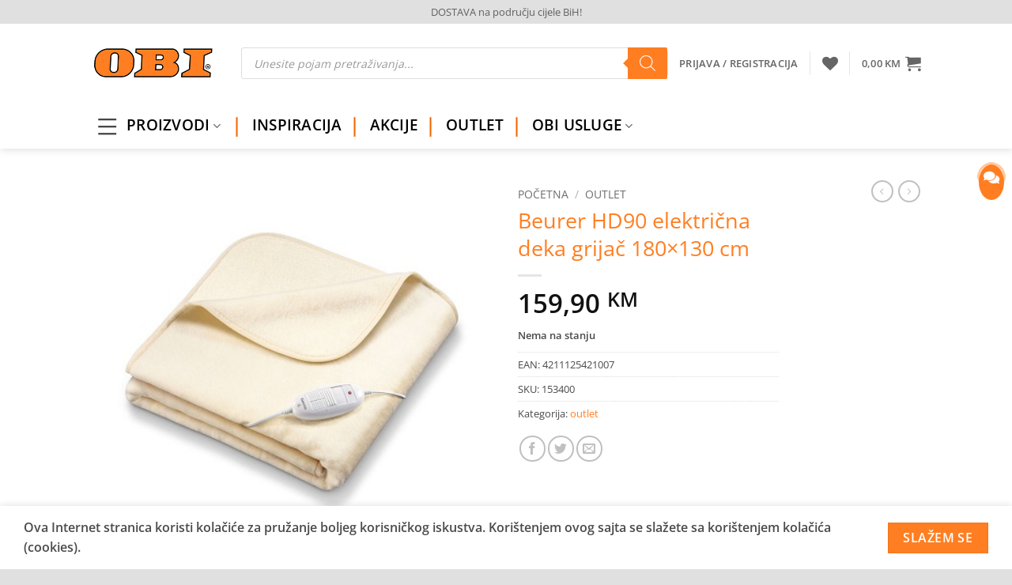

--- FILE ---
content_type: text/html; charset=UTF-8
request_url: https://solomaher.ba/proizvod/outlet/beurer-hd90-deka-180-x-130-cm/
body_size: 61925
content:
<!DOCTYPE html>
<html lang="bs-BA" prefix="og: http://ogp.me/ns# fb: http://ogp.me/ns/fb#" class="loading-site no-js">
<head>
<meta charset="UTF-8" />
<link rel="profile" href="http://gmpg.org/xfn/11" />
<link rel="pingback" href="https://solomaher.ba/xmlrpc.php" />
<script>document.documentElement.className = document.documentElement.className + ' yes-js js_active js'</script>
<script>(function(html){html.className = html.className.replace(/\bno-js\b/,'js')})(document.documentElement);</script>
<meta name='robots' content='index, follow, max-image-preview:large, max-snippet:-1, max-video-preview:-1' />
<style>img:is([sizes="auto" i], [sizes^="auto," i]) { contain-intrinsic-size: 3000px 1500px }</style>
<meta name="viewport" content="width=device-width, initial-scale=1" /><script>window._wca = window._wca || [];</script>
<!-- This site is optimized with the Yoast SEO plugin v26.4 - https://yoast.com/wordpress/plugins/seo/ -->
<title>Beurer HD90 električna deka grijač 180x130 cm - OBI - online shop Solomahera</title>
<meta name="description" content="Beurer HD90 električna deka grijač 180x130 cm - OBI - online shop Solomahera" />
<link rel="canonical" href="https://solomaher.ba/proizvod/outlet/beurer-hd90-deka-180-x-130-cm/" />
<meta name="twitter:card" content="summary_large_image" />
<meta name="twitter:title" content="Beurer HD90 električna deka grijač 180x130 cm - OBI - online shop Solomahera" />
<meta name="twitter:description" content="Beurer HD90 električna deka grijač 180x130 cm - OBI - online shop Solomahera" />
<meta name="twitter:image" content="https://solomaher.ba/wp-content/uploads/2020/12/153400_1.jpg" />
<script type="application/ld+json" class="yoast-schema-graph">{"@context":"https://schema.org","@graph":[{"@type":"WebPage","@id":"https://solomaher.ba/proizvod/outlet/beurer-hd90-deka-180-x-130-cm/","url":"https://solomaher.ba/proizvod/outlet/beurer-hd90-deka-180-x-130-cm/","name":"Beurer HD90 električna deka grijač 180x130 cm - OBI - online shop Solomahera","isPartOf":{"@id":"https://solomaher.ba/#website"},"primaryImageOfPage":{"@id":"https://solomaher.ba/proizvod/outlet/beurer-hd90-deka-180-x-130-cm/#primaryimage"},"image":{"@id":"https://solomaher.ba/proizvod/outlet/beurer-hd90-deka-180-x-130-cm/#primaryimage"},"thumbnailUrl":"https://solomaher.ba/wp-content/uploads/2020/12/153400_1.jpg","datePublished":"2020-12-02T08:53:28+00:00","dateModified":"2024-07-15T14:26:22+00:00","description":"Beurer HD90 električna deka grijač 180x130 cm - OBI - online shop Solomahera","breadcrumb":{"@id":"https://solomaher.ba/proizvod/outlet/beurer-hd90-deka-180-x-130-cm/#breadcrumb"},"inLanguage":"bs-BA","potentialAction":[{"@type":"ReadAction","target":["https://solomaher.ba/proizvod/outlet/beurer-hd90-deka-180-x-130-cm/"]}]},{"@type":"ImageObject","inLanguage":"bs-BA","@id":"https://solomaher.ba/proizvod/outlet/beurer-hd90-deka-180-x-130-cm/#primaryimage","url":"https://solomaher.ba/wp-content/uploads/2020/12/153400_1.jpg","contentUrl":"https://solomaher.ba/wp-content/uploads/2020/12/153400_1.jpg","width":415,"height":415},{"@type":"BreadcrumbList","@id":"https://solomaher.ba/proizvod/outlet/beurer-hd90-deka-180-x-130-cm/#breadcrumb","itemListElement":[{"@type":"ListItem","position":1,"name":"Početna stranica","item":"https://solomaher.ba/"},{"@type":"ListItem","position":2,"name":"Shop","item":"https://solomaher.ba/shop/"},{"@type":"ListItem","position":3,"name":"Beurer HD90 električna deka grijač 180&#215;130 cm"}]},{"@type":"WebSite","@id":"https://solomaher.ba/#website","url":"https://solomaher.ba/","name":"OBI - online shop Solomahera","description":"","publisher":{"@id":"https://solomaher.ba/#organization"},"potentialAction":[{"@type":"SearchAction","target":{"@type":"EntryPoint","urlTemplate":"https://solomaher.ba/?s={search_term_string}"},"query-input":{"@type":"PropertyValueSpecification","valueRequired":true,"valueName":"search_term_string"}}],"inLanguage":"bs-BA"},{"@type":"Organization","@id":"https://solomaher.ba/#organization","name":"OBI Market Sarajevo","url":"https://solomaher.ba/","logo":{"@type":"ImageObject","inLanguage":"bs-BA","@id":"https://solomaher.ba/#/schema/logo/image/","url":"https://solomaher.ba/wp-content/uploads/2019/11/OBI-LOGO-FB.png","contentUrl":"https://solomaher.ba/wp-content/uploads/2019/11/OBI-LOGO-FB.png","width":1240,"height":1754,"caption":"OBI Market Sarajevo"},"image":{"@id":"https://solomaher.ba/#/schema/logo/image/"},"sameAs":["https://www.facebook.com/OBIMarketSarajevo/","https://instagram.com/obi_market_sarajevo?igshid=u9cgg2fp3l6q","https://www.youtube.com/channel/UC-68NK0opxjn6Q-6dggujBQ"]}]}</script>
<!-- / Yoast SEO plugin. -->
<link rel='dns-prefetch' href='//stats.wp.com' />
<link rel='dns-prefetch' href='//maxcdn.bootstrapcdn.com' />
<link rel='dns-prefetch' href='//use.fontawesome.com' />
<link rel='prefetch' href='https://solomaher.ba/wp-content/themes/flatsome/assets/js/flatsome.js?ver=e2eddd6c228105dac048' />
<link rel='prefetch' href='https://solomaher.ba/wp-content/themes/flatsome/assets/js/chunk.slider.js?ver=3.20.2' />
<link rel='prefetch' href='https://solomaher.ba/wp-content/themes/flatsome/assets/js/chunk.popups.js?ver=3.20.2' />
<link rel='prefetch' href='https://solomaher.ba/wp-content/themes/flatsome/assets/js/chunk.tooltips.js?ver=3.20.2' />
<link rel='prefetch' href='https://solomaher.ba/wp-content/themes/flatsome/assets/js/woocommerce.js?ver=1c9be63d628ff7c3ff4c' />
<link rel="alternate" type="application/rss+xml" title="OBI - online shop Solomahera &raquo; novosti" href="https://solomaher.ba/feed/" />
<link rel="alternate" type="application/rss+xml" title="OBI - online shop Solomahera &raquo;  novosti o komentarima" href="https://solomaher.ba/comments/feed/" />
<script type="text/javascript">
/* <![CDATA[ */
window._wpemojiSettings = {"baseUrl":"https:\/\/s.w.org\/images\/core\/emoji\/16.0.1\/72x72\/","ext":".png","svgUrl":"https:\/\/s.w.org\/images\/core\/emoji\/16.0.1\/svg\/","svgExt":".svg","source":{"concatemoji":"https:\/\/solomaher.ba\/wp-includes\/js\/wp-emoji-release.min.js?ver=6.8.3"}};
/*! This file is auto-generated */
!function(s,n){var o,i,e;function c(e){try{var t={supportTests:e,timestamp:(new Date).valueOf()};sessionStorage.setItem(o,JSON.stringify(t))}catch(e){}}function p(e,t,n){e.clearRect(0,0,e.canvas.width,e.canvas.height),e.fillText(t,0,0);var t=new Uint32Array(e.getImageData(0,0,e.canvas.width,e.canvas.height).data),a=(e.clearRect(0,0,e.canvas.width,e.canvas.height),e.fillText(n,0,0),new Uint32Array(e.getImageData(0,0,e.canvas.width,e.canvas.height).data));return t.every(function(e,t){return e===a[t]})}function u(e,t){e.clearRect(0,0,e.canvas.width,e.canvas.height),e.fillText(t,0,0);for(var n=e.getImageData(16,16,1,1),a=0;a<n.data.length;a++)if(0!==n.data[a])return!1;return!0}function f(e,t,n,a){switch(t){case"flag":return n(e,"\ud83c\udff3\ufe0f\u200d\u26a7\ufe0f","\ud83c\udff3\ufe0f\u200b\u26a7\ufe0f")?!1:!n(e,"\ud83c\udde8\ud83c\uddf6","\ud83c\udde8\u200b\ud83c\uddf6")&&!n(e,"\ud83c\udff4\udb40\udc67\udb40\udc62\udb40\udc65\udb40\udc6e\udb40\udc67\udb40\udc7f","\ud83c\udff4\u200b\udb40\udc67\u200b\udb40\udc62\u200b\udb40\udc65\u200b\udb40\udc6e\u200b\udb40\udc67\u200b\udb40\udc7f");case"emoji":return!a(e,"\ud83e\udedf")}return!1}function g(e,t,n,a){var r="undefined"!=typeof WorkerGlobalScope&&self instanceof WorkerGlobalScope?new OffscreenCanvas(300,150):s.createElement("canvas"),o=r.getContext("2d",{willReadFrequently:!0}),i=(o.textBaseline="top",o.font="600 32px Arial",{});return e.forEach(function(e){i[e]=t(o,e,n,a)}),i}function t(e){var t=s.createElement("script");t.src=e,t.defer=!0,s.head.appendChild(t)}"undefined"!=typeof Promise&&(o="wpEmojiSettingsSupports",i=["flag","emoji"],n.supports={everything:!0,everythingExceptFlag:!0},e=new Promise(function(e){s.addEventListener("DOMContentLoaded",e,{once:!0})}),new Promise(function(t){var n=function(){try{var e=JSON.parse(sessionStorage.getItem(o));if("object"==typeof e&&"number"==typeof e.timestamp&&(new Date).valueOf()<e.timestamp+604800&&"object"==typeof e.supportTests)return e.supportTests}catch(e){}return null}();if(!n){if("undefined"!=typeof Worker&&"undefined"!=typeof OffscreenCanvas&&"undefined"!=typeof URL&&URL.createObjectURL&&"undefined"!=typeof Blob)try{var e="postMessage("+g.toString()+"("+[JSON.stringify(i),f.toString(),p.toString(),u.toString()].join(",")+"));",a=new Blob([e],{type:"text/javascript"}),r=new Worker(URL.createObjectURL(a),{name:"wpTestEmojiSupports"});return void(r.onmessage=function(e){c(n=e.data),r.terminate(),t(n)})}catch(e){}c(n=g(i,f,p,u))}t(n)}).then(function(e){for(var t in e)n.supports[t]=e[t],n.supports.everything=n.supports.everything&&n.supports[t],"flag"!==t&&(n.supports.everythingExceptFlag=n.supports.everythingExceptFlag&&n.supports[t]);n.supports.everythingExceptFlag=n.supports.everythingExceptFlag&&!n.supports.flag,n.DOMReady=!1,n.readyCallback=function(){n.DOMReady=!0}}).then(function(){return e}).then(function(){var e;n.supports.everything||(n.readyCallback(),(e=n.source||{}).concatemoji?t(e.concatemoji):e.wpemoji&&e.twemoji&&(t(e.twemoji),t(e.wpemoji)))}))}((window,document),window._wpemojiSettings);
/* ]]> */
</script>
<link rel='stylesheet' id='simple_tooltips_style-css' href='//solomaher.ba/wp-content/cache/wpfc-minified/d54y8dg/41f06.css' type='text/css' media='all' />
<link rel='stylesheet' id='wooco-blocks-css' href='//solomaher.ba/wp-content/cache/wpfc-minified/fs8r3dht/41f06.css' type='text/css' media='all' />
<style id='wp-emoji-styles-inline-css' type='text/css'>
img.wp-smiley, img.emoji {
display: inline !important;
border: none !important;
box-shadow: none !important;
height: 1em !important;
width: 1em !important;
margin: 0 0.07em !important;
vertical-align: -0.1em !important;
background: none !important;
padding: 0 !important;
}
</style>
<style id='wp-block-library-inline-css' type='text/css'>
:root{--wp-admin-theme-color:#007cba;--wp-admin-theme-color--rgb:0,124,186;--wp-admin-theme-color-darker-10:#006ba1;--wp-admin-theme-color-darker-10--rgb:0,107,161;--wp-admin-theme-color-darker-20:#005a87;--wp-admin-theme-color-darker-20--rgb:0,90,135;--wp-admin-border-width-focus:2px;--wp-block-synced-color:#7a00df;--wp-block-synced-color--rgb:122,0,223;--wp-bound-block-color:var(--wp-block-synced-color)}@media (min-resolution:192dpi){:root{--wp-admin-border-width-focus:1.5px}}.wp-element-button{cursor:pointer}:root{--wp--preset--font-size--normal:16px;--wp--preset--font-size--huge:42px}:root .has-very-light-gray-background-color{background-color:#eee}:root .has-very-dark-gray-background-color{background-color:#313131}:root .has-very-light-gray-color{color:#eee}:root .has-very-dark-gray-color{color:#313131}:root .has-vivid-green-cyan-to-vivid-cyan-blue-gradient-background{background:linear-gradient(135deg,#00d084,#0693e3)}:root .has-purple-crush-gradient-background{background:linear-gradient(135deg,#34e2e4,#4721fb 50%,#ab1dfe)}:root .has-hazy-dawn-gradient-background{background:linear-gradient(135deg,#faaca8,#dad0ec)}:root .has-subdued-olive-gradient-background{background:linear-gradient(135deg,#fafae1,#67a671)}:root .has-atomic-cream-gradient-background{background:linear-gradient(135deg,#fdd79a,#004a59)}:root .has-nightshade-gradient-background{background:linear-gradient(135deg,#330968,#31cdcf)}:root .has-midnight-gradient-background{background:linear-gradient(135deg,#020381,#2874fc)}.has-regular-font-size{font-size:1em}.has-larger-font-size{font-size:2.625em}.has-normal-font-size{font-size:var(--wp--preset--font-size--normal)}.has-huge-font-size{font-size:var(--wp--preset--font-size--huge)}.has-text-align-center{text-align:center}.has-text-align-left{text-align:left}.has-text-align-right{text-align:right}#end-resizable-editor-section{display:none}.aligncenter{clear:both}.items-justified-left{justify-content:flex-start}.items-justified-center{justify-content:center}.items-justified-right{justify-content:flex-end}.items-justified-space-between{justify-content:space-between}.screen-reader-text{border:0;clip-path:inset(50%);height:1px;margin:-1px;overflow:hidden;padding:0;position:absolute;width:1px;word-wrap:normal!important}.screen-reader-text:focus{background-color:#ddd;clip-path:none;color:#444;display:block;font-size:1em;height:auto;left:5px;line-height:normal;padding:15px 23px 14px;text-decoration:none;top:5px;width:auto;z-index:100000}html :where(.has-border-color){border-style:solid}html :where([style*=border-top-color]){border-top-style:solid}html :where([style*=border-right-color]){border-right-style:solid}html :where([style*=border-bottom-color]){border-bottom-style:solid}html :where([style*=border-left-color]){border-left-style:solid}html :where([style*=border-width]){border-style:solid}html :where([style*=border-top-width]){border-top-style:solid}html :where([style*=border-right-width]){border-right-style:solid}html :where([style*=border-bottom-width]){border-bottom-style:solid}html :where([style*=border-left-width]){border-left-style:solid}html :where(img[class*=wp-image-]){height:auto;max-width:100%}:where(figure){margin:0 0 1em}html :where(.is-position-sticky){--wp-admin--admin-bar--position-offset:var(--wp-admin--admin-bar--height,0px)}@media screen and (max-width:600px){html :where(.is-position-sticky){--wp-admin--admin-bar--position-offset:0px}}
</style>
<style id='font-awesome-svg-styles-default-inline-css' type='text/css'>
.svg-inline--fa {
display: inline-block;
height: 1em;
overflow: visible;
vertical-align: -.125em;
}
</style>
<link rel='stylesheet' id='font-awesome-svg-styles-css' href='//solomaher.ba/wp-content/cache/wpfc-minified/fgz7a8n2/41f06.css' type='text/css' media='all' />
<style id='font-awesome-svg-styles-inline-css' type='text/css'>
.wp-block-font-awesome-icon svg::before,
.wp-rich-text-font-awesome-icon svg::before {content: unset;}
</style>
<link rel='stylesheet' id='contact-form-7-css' href='//solomaher.ba/wp-content/cache/wpfc-minified/d2feljc7/41f06.css' type='text/css' media='all' />
<link rel='stylesheet' id='fontawesome-css' href='//solomaher.ba/wp-content/cache/wpfc-minified/1p80r0me/41f06.css' type='text/css' media='all' />
<link rel='stylesheet' id='contactbuttons-css' href='//solomaher.ba/wp-content/cache/wpfc-minified/jo7sgxle/41f06.css' type='text/css' media='all' />
<style id='contactbuttons-inline-css' type='text/css'>
#mgscbcontact-buttons-widget .show-hide-contact-icon-bar, #mgscbcontact-buttons-widget .cbcontact-button-link.show-hide-contact-icon-bar:focus, #mgscbcontact-buttons-widget .cbcontact-button-link.show-hide-contact-icon-bar:active {
background-color: #ff7e21;
}
.cbcontact-button-link .cbwaves {
border-color: #ff7e21;
}
</style>
<link rel='stylesheet' id='mcmp_price_per_unit_style-css' href='//solomaher.ba/wp-content/cache/wpfc-minified/lpjrk8my/41f06.css' type='text/css' media='all' />
<link rel='stylesheet' id='mcmp_price_per_altered_style-css' href='//solomaher.ba/wp-content/cache/wpfc-minified/qi1wdjek/41f06.css' type='text/css' media='all' />
<link rel='stylesheet' id='wfg-styles-css' href='//solomaher.ba/wp-content/cache/wpfc-minified/1e1srctz/41f06.css' type='text/css' media='all' />
<link rel='stylesheet' id='woocommerce-pdf-catalog-css' href='//solomaher.ba/wp-content/cache/wpfc-minified/2m31fsur/41f06.css' type='text/css' media='all' />
<link rel='stylesheet' id='font-awesome-css' href='https://maxcdn.bootstrapcdn.com/font-awesome/4.5.0/css/font-awesome.min.css?ver=4.5.0' type='text/css' media='all' />
<style id='font-awesome-inline-css' type='text/css'>
[data-font="FontAwesome"]:before {font-family: 'FontAwesome' !important;content: attr(data-icon) !important;speak: none !important;font-weight: normal !important;font-variant: normal !important;text-transform: none !important;line-height: 1 !important;font-style: normal !important;-webkit-font-smoothing: antialiased !important;-moz-osx-font-smoothing: grayscale !important;}
</style>
<link rel='stylesheet' id='photoswipe-css' href='//solomaher.ba/wp-content/cache/wpfc-minified/6jcuktt1/41f06.css' type='text/css' media='all' />
<link rel='stylesheet' id='photoswipe-default-skin-css' href='//solomaher.ba/wp-content/cache/wpfc-minified/1cdmzz4h/41f06.css' type='text/css' media='all' />
<style id='woocommerce-inline-inline-css' type='text/css'>
.woocommerce form .form-row .required { visibility: visible; }
</style>
<link rel='stylesheet' id='mc4wp-form-themes-css' href='//solomaher.ba/wp-content/cache/wpfc-minified/2b2f7zmm/41f06.css' type='text/css' media='all' />
<link rel='stylesheet' id='wooco-frontend-css' href='//solomaher.ba/wp-content/cache/wpfc-minified/7nxthys6/41f06.css' type='text/css' media='all' />
<link rel='stylesheet' id='brands-styles-css' href='//solomaher.ba/wp-content/cache/wpfc-minified/963h4f9l/41f06.css' type='text/css' media='all' />
<link rel='stylesheet' id='dgwt-wcas-style-css' href='//solomaher.ba/wp-content/cache/wpfc-minified/7ljr67js/41f06.css' type='text/css' media='all' />
<link rel='stylesheet' id='flatsome-woocommerce-wishlist-css' href='//solomaher.ba/wp-content/cache/wpfc-minified/mnnlwuzc/41f06.css' type='text/css' media='all' />
<link rel='stylesheet' id='font-awesome-official-css' href='https://use.fontawesome.com/releases/v5.15.4/css/all.css' type='text/css' media='all' integrity="sha384-DyZ88mC6Up2uqS4h/KRgHuoeGwBcD4Ng9SiP4dIRy0EXTlnuz47vAwmeGwVChigm" crossorigin="anonymous" />
<link rel='stylesheet' id='tablepress-default-css' href='//solomaher.ba/wp-content/cache/wpfc-minified/fqicvolu/41f06.css' type='text/css' media='all' />
<link rel='stylesheet' id='flatsome-main-css' href='//solomaher.ba/wp-content/cache/wpfc-minified/86tfwlr1/41f06.css' type='text/css' media='all' />
<style id='flatsome-main-inline-css' type='text/css'>
@font-face {
font-family: "fl-icons";
font-display: block;
src: url(https://solomaher.ba/wp-content/themes/flatsome/assets/css/icons/fl-icons.eot?v=3.20.2);
src:
url(https://solomaher.ba/wp-content/themes/flatsome/assets/css/icons/fl-icons.eot#iefix?v=3.20.2) format("embedded-opentype"),
url(https://solomaher.ba/wp-content/themes/flatsome/assets/css/icons/fl-icons.woff2?v=3.20.2) format("woff2"),
url(https://solomaher.ba/wp-content/themes/flatsome/assets/css/icons/fl-icons.ttf?v=3.20.2) format("truetype"),
url(https://solomaher.ba/wp-content/themes/flatsome/assets/css/icons/fl-icons.woff?v=3.20.2) format("woff"),
url(https://solomaher.ba/wp-content/themes/flatsome/assets/css/icons/fl-icons.svg?v=3.20.2#fl-icons) format("svg");
}
</style>
<link rel='stylesheet' id='flatsome-shop-css' href='//solomaher.ba/wp-content/cache/wpfc-minified/e35eftbc/41f06.css' type='text/css' media='all' />
<link rel='stylesheet' id='flatsome-style-css' href='//solomaher.ba/wp-content/themes/flatsome/style.css?ver=3.20.2' type='text/css' media='all' />
<link rel='stylesheet' id='font-awesome-official-v4shim-css' href='https://use.fontawesome.com/releases/v5.15.4/css/v4-shims.css' type='text/css' media='all' integrity="sha384-Vq76wejb3QJM4nDatBa5rUOve+9gkegsjCebvV/9fvXlGWo4HCMR4cJZjjcF6Viv" crossorigin="anonymous" />
<style id='font-awesome-official-v4shim-inline-css' type='text/css'>
@font-face {
font-family: "FontAwesome";
font-display: block;
src: url("https://use.fontawesome.com/releases/v5.15.4/webfonts/fa-brands-400.eot"),
url("https://use.fontawesome.com/releases/v5.15.4/webfonts/fa-brands-400.eot?#iefix") format("embedded-opentype"),
url("https://use.fontawesome.com/releases/v5.15.4/webfonts/fa-brands-400.woff2") format("woff2"),
url("https://use.fontawesome.com/releases/v5.15.4/webfonts/fa-brands-400.woff") format("woff"),
url("https://use.fontawesome.com/releases/v5.15.4/webfonts/fa-brands-400.ttf") format("truetype"),
url("https://use.fontawesome.com/releases/v5.15.4/webfonts/fa-brands-400.svg#fontawesome") format("svg");
}
@font-face {
font-family: "FontAwesome";
font-display: block;
src: url("https://use.fontawesome.com/releases/v5.15.4/webfonts/fa-solid-900.eot"),
url("https://use.fontawesome.com/releases/v5.15.4/webfonts/fa-solid-900.eot?#iefix") format("embedded-opentype"),
url("https://use.fontawesome.com/releases/v5.15.4/webfonts/fa-solid-900.woff2") format("woff2"),
url("https://use.fontawesome.com/releases/v5.15.4/webfonts/fa-solid-900.woff") format("woff"),
url("https://use.fontawesome.com/releases/v5.15.4/webfonts/fa-solid-900.ttf") format("truetype"),
url("https://use.fontawesome.com/releases/v5.15.4/webfonts/fa-solid-900.svg#fontawesome") format("svg");
}
@font-face {
font-family: "FontAwesome";
font-display: block;
src: url("https://use.fontawesome.com/releases/v5.15.4/webfonts/fa-regular-400.eot"),
url("https://use.fontawesome.com/releases/v5.15.4/webfonts/fa-regular-400.eot?#iefix") format("embedded-opentype"),
url("https://use.fontawesome.com/releases/v5.15.4/webfonts/fa-regular-400.woff2") format("woff2"),
url("https://use.fontawesome.com/releases/v5.15.4/webfonts/fa-regular-400.woff") format("woff"),
url("https://use.fontawesome.com/releases/v5.15.4/webfonts/fa-regular-400.ttf") format("truetype"),
url("https://use.fontawesome.com/releases/v5.15.4/webfonts/fa-regular-400.svg#fontawesome") format("svg");
unicode-range: U+F004-F005,U+F007,U+F017,U+F022,U+F024,U+F02E,U+F03E,U+F044,U+F057-F059,U+F06E,U+F070,U+F075,U+F07B-F07C,U+F080,U+F086,U+F089,U+F094,U+F09D,U+F0A0,U+F0A4-F0A7,U+F0C5,U+F0C7-F0C8,U+F0E0,U+F0EB,U+F0F3,U+F0F8,U+F0FE,U+F111,U+F118-F11A,U+F11C,U+F133,U+F144,U+F146,U+F14A,U+F14D-F14E,U+F150-F152,U+F15B-F15C,U+F164-F165,U+F185-F186,U+F191-F192,U+F1AD,U+F1C1-F1C9,U+F1CD,U+F1D8,U+F1E3,U+F1EA,U+F1F6,U+F1F9,U+F20A,U+F247-F249,U+F24D,U+F254-F25B,U+F25D,U+F267,U+F271-F274,U+F279,U+F28B,U+F28D,U+F2B5-F2B6,U+F2B9,U+F2BB,U+F2BD,U+F2C1-F2C2,U+F2D0,U+F2D2,U+F2DC,U+F2ED,U+F328,U+F358-F35B,U+F3A5,U+F3D1,U+F410,U+F4AD;
}
</style>
<script type="text/template" id="tmpl-variation-template">
<div class="woocommerce-variation-description">{{{ data.variation.variation_description }}}</div>
<div class="woocommerce-variation-price">{{{ data.variation.price_html }}}</div>
<div class="woocommerce-variation-availability">{{{ data.variation.availability_html }}}</div>
</script>
<script type="text/template" id="tmpl-unavailable-variation-template">
<p role="alert">Žao nam je, ali ovaj proizvod nije dostupan. Molimo izaberite drugu kombinaciju.</p>
</script>
<script src='//solomaher.ba/wp-content/cache/wpfc-minified/f16rs6kf/41f06.js' type="text/javascript"></script>
<!-- <script type="text/javascript" src="https://solomaher.ba/wp-includes/js/jquery/jquery.min.js?ver=3.7.1" id="jquery-core-js"></script> -->
<!-- <script type="text/javascript" src="https://solomaher.ba/wp-includes/js/jquery/jquery-migrate.min.js?ver=3.4.1" id="jquery-migrate-js"></script> -->
<!-- <script type="text/javascript" src="https://solomaher.ba/wp-content/plugins/flowpaper-lite-pdf-flipbook/assets/lity/lity.min.js" id="lity-js-js"></script> -->
<!-- <script type="text/javascript" src="https://solomaher.ba/wp-includes/js/underscore.min.js?ver=1.13.7" id="underscore-js"></script> -->
<script type="text/javascript" id="wp-util-js-extra">
/* <![CDATA[ */
var _wpUtilSettings = {"ajax":{"url":"\/wp-admin\/admin-ajax.php"}};
/* ]]> */
</script>
<script src='//solomaher.ba/wp-content/cache/wpfc-minified/qjs8l6tw/41f06.js' type="text/javascript"></script>
<!-- <script type="text/javascript" src="https://solomaher.ba/wp-includes/js/wp-util.min.js?ver=6.8.3" id="wp-util-js"></script> -->
<!-- <script type="text/javascript" src="https://solomaher.ba/wp-content/plugins/woocommerce/assets/js/jquery-blockui/jquery.blockUI.min.js?ver=2.7.0-wc.10.3.5" id="wc-jquery-blockui-js" data-wp-strategy="defer"></script> -->
<script type="text/javascript" id="wc-add-to-cart-variation-js-extra">
/* <![CDATA[ */
var wc_add_to_cart_variation_params = {"wc_ajax_url":"\/?wc-ajax=%%endpoint%%","i18n_no_matching_variations_text":"\u017dao nam je, nema proizvoda koji zadovoljavaju va\u0161u selekciju. Molimo probajte sa drugom kombinacijom.","i18n_make_a_selection_text":"Izaberite opcije proizvoda prije dodavanja u korpu","i18n_unavailable_text":"\u017dao nam je, ali ovaj proizvod nije dostupan. Molimo izaberite drugu kombinaciju.","i18n_reset_alert_text":"Your selection has been reset. Please select some product options before adding this product to your cart."};
/* ]]> */
</script>
<script src='//solomaher.ba/wp-content/cache/wpfc-minified/lxr7vm0p/41f06.js' type="text/javascript"></script>
<!-- <script type="text/javascript" src="https://solomaher.ba/wp-content/plugins/woocommerce/assets/js/frontend/add-to-cart-variation.min.js?ver=10.3.5" id="wc-add-to-cart-variation-js" data-wp-strategy="defer"></script> -->
<!-- <script type="text/javascript" src="https://solomaher.ba/wp-content/plugins/woo-price-per-unit-pro/assets/JS/woo-ppu-front-variable.js?ver=2.1.9" id="woo-ppu-front-variable-js"></script> -->
<!-- <script type="text/javascript" src="https://solomaher.ba/wp-content/plugins/woocommerce-multiple-free-gift/js/wfg-scripts.js?ver=6.8.3" id="wfg-scripts-js"></script> -->
<script type="text/javascript" id="wc-add-to-cart-js-extra">
/* <![CDATA[ */
var wc_add_to_cart_params = {"ajax_url":"\/wp-admin\/admin-ajax.php","wc_ajax_url":"\/?wc-ajax=%%endpoint%%","i18n_view_cart":"Vidi korpu","cart_url":"https:\/\/solomaher.ba\/cart\/","is_cart":"","cart_redirect_after_add":"no"};
/* ]]> */
</script>
<script src='//solomaher.ba/wp-content/cache/wpfc-minified/nphbbs2/41f06.js' type="text/javascript"></script>
<!-- <script type="text/javascript" src="https://solomaher.ba/wp-content/plugins/woocommerce/assets/js/frontend/add-to-cart.min.js?ver=10.3.5" id="wc-add-to-cart-js" defer="defer" data-wp-strategy="defer"></script> -->
<!-- <script type="text/javascript" src="https://solomaher.ba/wp-content/plugins/woocommerce/assets/js/photoswipe/photoswipe.min.js?ver=4.1.1-wc.10.3.5" id="wc-photoswipe-js" defer="defer" data-wp-strategy="defer"></script> -->
<!-- <script type="text/javascript" src="https://solomaher.ba/wp-content/plugins/woocommerce/assets/js/photoswipe/photoswipe-ui-default.min.js?ver=4.1.1-wc.10.3.5" id="wc-photoswipe-ui-default-js" defer="defer" data-wp-strategy="defer"></script> -->
<script type="text/javascript" id="wc-single-product-js-extra">
/* <![CDATA[ */
var wc_single_product_params = {"i18n_required_rating_text":"Molimo odaberite svoju ocjenu","i18n_rating_options":["1 of 5 stars","2 of 5 stars","3 of 5 stars","4 of 5 stars","5 of 5 stars"],"i18n_product_gallery_trigger_text":"View full-screen image gallery","review_rating_required":"yes","flexslider":{"rtl":false,"animation":"slide","smoothHeight":true,"directionNav":false,"controlNav":"thumbnails","slideshow":false,"animationSpeed":500,"animationLoop":false,"allowOneSlide":false},"zoom_enabled":"","zoom_options":[],"photoswipe_enabled":"1","photoswipe_options":{"shareEl":false,"closeOnScroll":false,"history":false,"hideAnimationDuration":0,"showAnimationDuration":0},"flexslider_enabled":""};
/* ]]> */
</script>
<script src='//solomaher.ba/wp-content/cache/wpfc-minified/96mfb8bd/41f06.js' type="text/javascript"></script>
<!-- <script type="text/javascript" src="https://solomaher.ba/wp-content/plugins/woocommerce/assets/js/frontend/single-product.min.js?ver=10.3.5" id="wc-single-product-js" defer="defer" data-wp-strategy="defer"></script> -->
<!-- <script type="text/javascript" src="https://solomaher.ba/wp-content/plugins/woocommerce/assets/js/js-cookie/js.cookie.min.js?ver=2.1.4-wc.10.3.5" id="wc-js-cookie-js" data-wp-strategy="defer"></script> -->
<script type="text/javascript" src="https://stats.wp.com/s-202549.js" id="woocommerce-analytics-js" defer="defer" data-wp-strategy="defer"></script>
<link rel="https://api.w.org/" href="https://solomaher.ba/wp-json/" /><link rel="alternate" title="JSON" type="application/json" href="https://solomaher.ba/wp-json/wp/v2/product/75938" /><link rel="EditURI" type="application/rsd+xml" title="RSD" href="https://solomaher.ba/xmlrpc.php?rsd" />
<meta name="generator" content="WordPress 6.8.3" />
<meta name="generator" content="WooCommerce 10.3.5" />
<link rel='shortlink' href='https://solomaher.ba/?p=75938' />
<link rel="alternate" title="oEmbed (JSON)" type="application/json+oembed" href="https://solomaher.ba/wp-json/oembed/1.0/embed?url=https%3A%2F%2Fsolomaher.ba%2Fproizvod%2Foutlet%2Fbeurer-hd90-deka-180-x-130-cm%2F" />
<link rel="alternate" title="oEmbed (XML)" type="text/xml+oembed" href="https://solomaher.ba/wp-json/oembed/1.0/embed?url=https%3A%2F%2Fsolomaher.ba%2Fproizvod%2Foutlet%2Fbeurer-hd90-deka-180-x-130-cm%2F&#038;format=xml" />
<meta name="generator" content="Redux 4.5.8" /><!-- Google Tag Manager -->
<script>(function(w,d,s,l,i){w[l]=w[l]||[];w[l].push({'gtm.start':
new Date().getTime(),event:'gtm.js'});var f=d.getElementsByTagName(s)[0],
j=d.createElement(s),dl=l!='dataLayer'?'&l='+l:'';j.async=true;j.src=
'https://www.googletagmanager.com/gtm.js?id='+i+dl;f.parentNode.insertBefore(j,f);
})(window,document,'script','dataLayer','GTM-WGSBMGF');</script>
<!-- End Google Tag Manager -->
<!-- Facebook Pixel Code -->
<script type='text/javascript'>
!function(f,b,e,v,n,t,s){if(f.fbq)return;n=f.fbq=function(){n.callMethod?
n.callMethod.apply(n,arguments):n.queue.push(arguments)};if(!f._fbq)f._fbq=n;
n.push=n;n.loaded=!0;n.version='2.0';n.queue=[];t=b.createElement(e);t.async=!0;
t.src=v;s=b.getElementsByTagName(e)[0];s.parentNode.insertBefore(t,s)}(window,
document,'script','https://connect.facebook.net/en_US/fbevents.js');
</script>
<!-- End Facebook Pixel Code -->
<script type='text/javascript'>
fbq('init', '1077389105788264');
fbq('track', 'PageView');
</script>
<!-- Facebook Pixel Code -->
<noscript>
<img height="1" width="1" style="display:none" alt="fbpx"
src="https://www.facebook.com/tr?id=1077389105788264&ev=PageView&noscript=1" />
</noscript>
<!-- End Facebook Pixel Code -->
<meta name="facebook-domain-verification" content="15cxj36vrtqpvmgkqdq6bg0990kkfx" />
<!-- This website runs the Product Feed PRO for WooCommerce by AdTribes.io plugin - version woocommercesea_option_installed_version -->
<style>img#wpstats{display:none}</style>
<style>
.dgwt-wcas-ico-magnifier,.dgwt-wcas-ico-magnifier-handler{max-width:20px}.dgwt-wcas-search-wrapp{max-width:600px}.dgwt-wcas-search-wrapp .dgwt-wcas-sf-wrapp .dgwt-wcas-search-submit::before{border-color:transparent #ff7e21}.dgwt-wcas-search-wrapp .dgwt-wcas-sf-wrapp .dgwt-wcas-search-submit:hover::before,.dgwt-wcas-search-wrapp .dgwt-wcas-sf-wrapp .dgwt-wcas-search-submit:focus::before{border-right-color:#ff7e21}.dgwt-wcas-search-wrapp .dgwt-wcas-sf-wrapp .dgwt-wcas-search-submit,.dgwt-wcas-om-bar .dgwt-wcas-om-return{background-color:#ff7e21;color:#fff}.dgwt-wcas-search-wrapp .dgwt-wcas-ico-magnifier,.dgwt-wcas-search-wrapp .dgwt-wcas-sf-wrapp .dgwt-wcas-search-submit svg path,.dgwt-wcas-om-bar .dgwt-wcas-om-return svg path{fill:#fff}		</style>
<style>
.dgwt-wcas-flatsome-up {
margin-top: -40vh;
}
#search-lightbox .dgwt-wcas-sf-wrapp input[type=search].dgwt-wcas-search-input {
height: 60px;
font-size: 20px;
}
#search-lightbox .dgwt-wcas-search-wrapp {
-webkit-transition: all 100ms ease-in-out;
-moz-transition: all 100ms ease-in-out;
-ms-transition: all 100ms ease-in-out;
-o-transition: all 100ms ease-in-out;
transition: all 100ms ease-in-out;
}
.dgwt-wcas-overlay-mobile-on .mfp-wrap .mfp-content {
width: 100vw;
}
.dgwt-wcas-overlay-mobile-on .mfp-close,
.dgwt-wcas-overlay-mobile-on .nav-sidebar {
display: none;
}
.dgwt-wcas-overlay-mobile-on .main-menu-overlay {
display: none;
}
.dgwt-wcas-open .header-search-dropdown .nav-dropdown {
opacity: 1;
max-height: inherit;
left: -15px !important;
}
.dgwt-wcas-open:not(.dgwt-wcas-theme-flatsome-dd-sc) .nav-right .header-search-dropdown .nav-dropdown {
left: auto;
/*right: -15px;*/
}
.dgwt-wcas-theme-flatsome .nav-dropdown .dgwt-wcas-search-wrapp {
min-width: 450px;
}
.header-search-form {
min-width: 250px;
}
</style>
<!-- Global site tag (gtag.js) - Google Analytics -->
<script async src="https://www.googletagmanager.com/gtag/js?id=UA-136439744-1"></script>
<script>
window.dataLayer = window.dataLayer || [];
function gtag(){dataLayer.push(arguments);}
gtag('js', new Date());
gtag('config', 'UA-136439744-1');
</script>
<!-- Global site tag (gtag.js) - Google Ads: 880739878 -->
<script async src="https://www.googletagmanager.com/gtag/js?id=AW-880739878"></script>
<script>
window.dataLayer = window.dataLayer || [];
function gtag(){dataLayer.push(arguments);}
gtag('js', new Date());
gtag('config', 'AW-880739878');
</script>
<script>
gtag('event', 'page_view', {
'send_to': 'AW-880739878',
'user_id': 'replace with value'
});
</script>
<noscript><style>.woocommerce-product-gallery{ opacity: 1 !important; }</style></noscript>
<link rel="icon" href="https://solomaher.ba/wp-content/uploads/2021/10/cropped-biber-32x32.jpg" sizes="32x32" />
<link rel="icon" href="https://solomaher.ba/wp-content/uploads/2021/10/cropped-biber-192x192.jpg" sizes="192x192" />
<link rel="apple-touch-icon" href="https://solomaher.ba/wp-content/uploads/2021/10/cropped-biber-180x180.jpg" />
<meta name="msapplication-TileImage" content="https://solomaher.ba/wp-content/uploads/2021/10/cropped-biber-270x270.jpg" />
<style id="custom-css" type="text/css">:root {--primary-color: #ff7e21;--fs-color-primary: #ff7e21;--fs-color-secondary: #ff7e21;--fs-color-success: #627D47;--fs-color-alert: #b20000;--fs-color-base: #4a4a4a;--fs-experimental-link-color: #ff7e21;--fs-experimental-link-color-hover: #e67522;}.tooltipster-base {--tooltip-color: #fff;--tooltip-bg-color: #000;}.off-canvas-right .mfp-content, .off-canvas-left .mfp-content {--drawer-width: 300px;}.off-canvas .mfp-content.off-canvas-cart {--drawer-width: 360px;}.header-main{height: 100px}#logo img{max-height: 100px}#logo{width:160px;}.header-bottom{min-height: 34px}.header-top{min-height: 30px}.transparent .header-main{height: 106px}.transparent #logo img{max-height: 106px}.has-transparent + .page-title:first-of-type,.has-transparent + #main > .page-title,.has-transparent + #main > div > .page-title,.has-transparent + #main .page-header-wrapper:first-of-type .page-title{padding-top: 186px;}.header.show-on-scroll,.stuck .header-main{height:70px!important}.stuck #logo img{max-height: 70px!important}.search-form{ width: 100%;}.header-bg-color {background-color: #ffffff}.header-bottom {background-color: #ffffff}.header-main .nav > li > a{line-height: 16px }.stuck .header-main .nav > li > a{line-height: 50px }.header-bottom-nav > li > a{line-height: 26px }@media (max-width: 549px) {.header-main{height: 70px}#logo img{max-height: 70px}}.main-menu-overlay{background-color: #ffffff}.nav-dropdown{font-size:100%}.header-top{background-color:#e0e0e0!important;}h1,h2,h3,h4,h5,h6,.heading-font{color: #ff7e21;}body{font-family: "Open Sans", sans-serif;}body {font-weight: 400;font-style: normal;}.nav > li > a {font-family: "Open Sans", sans-serif;}.mobile-sidebar-levels-2 .nav > li > ul > li > a {font-family: "Open Sans", sans-serif;}.nav > li > a,.mobile-sidebar-levels-2 .nav > li > ul > li > a {font-weight: 600;font-style: normal;}h1,h2,h3,h4,h5,h6,.heading-font, .off-canvas-center .nav-sidebar.nav-vertical > li > a{font-family: "Open Sans", sans-serif;}h1,h2,h3,h4,h5,h6,.heading-font,.banner h1,.banner h2 {font-weight: 400;font-style: normal;}.alt-font{font-family: "Dancing Script", sans-serif;}.alt-font {font-weight: 400!important;font-style: normal!important;}.header:not(.transparent) .header-bottom-nav.nav > li > a{color: #000000;}.header:not(.transparent) .header-bottom-nav.nav > li > a:hover,.header:not(.transparent) .header-bottom-nav.nav > li.active > a,.header:not(.transparent) .header-bottom-nav.nav > li.current > a,.header:not(.transparent) .header-bottom-nav.nav > li > a.active,.header:not(.transparent) .header-bottom-nav.nav > li > a.current{color: #d3d3d3;}.header-bottom-nav.nav-line-bottom > li > a:before,.header-bottom-nav.nav-line-grow > li > a:before,.header-bottom-nav.nav-line > li > a:before,.header-bottom-nav.nav-box > li > a:hover,.header-bottom-nav.nav-box > li.active > a,.header-bottom-nav.nav-pills > li > a:hover,.header-bottom-nav.nav-pills > li.active > a{color:#FFF!important;background-color: #d3d3d3;}.has-equal-box-heights .box-image {padding-top: 100%;}.shop-page-title.featured-title .title-bg{ background-image: url(https://solomaher.ba/wp-content/uploads/2020/12/153400_1.jpg)!important;}@media screen and (min-width: 550px){.products .box-vertical .box-image{min-width: 247px!important;width: 247px!important;}}.footer-1{background-color: #f9f9f9}.footer-2{background-color: #f2f2f2}.absolute-footer, html{background-color: #e0e0e0}button[name='update_cart'] { display: none; }.nav-vertical-fly-out > li + li {border-top-width: 1px; border-top-style: solid;}.label-new.menu-item > a:after{content:"New";}.label-hot.menu-item > a:after{content:"Hot";}.label-sale.menu-item > a:after{content:"Sale";}.label-popular.menu-item > a:after{content:"Popular";}</style>		<style type="text/css" id="wp-custom-css">
form.ux-cart-coupon {
background: #eee;
padding: 10px;
border: solid 2px darkred;
border-radius: 8px;
}
.postid-140360 .entry-image.relative {
display: none;
}
.postid-120228 .price-wrapper {
display: none;
}
.term-summer-sale-2022 .product_cat-uncategorized {
display: none !important;
}
.woocommerce-store-notice, p.demo_store {
/*display: none !important;*/
}
/* ZA HOME SLIDER CIJENE */
staro-p.woocommerce-store-notice.demo_store::after {
content: "Poštovani kupci, usljed nepredviđenih okolnosti uzrokovanim nepovoljnim vremenskim uslovima, doći će do mogućih kašnjenja u isporuci svih narudžbi izvršenih u periodu od 5.11.2021.godine pa do danas. Hvala na razumijevanju!";
clear: both;
display: block;
font-size: 12px;
}
.dostava {
background: #fff;
padding: 13px;
border-radius: 10px;
margin: 10px 0;
box-shadow: 0 0 10px rgb(0 0 0 / 20%);
font-size: 12px;
text-align: justify;
}
.home .row .price-wrapper {
text-align: center;
}
.home del {
margin: 0px 0 7px 0;
}
.home .row span.amount {
font-size: 15px;
background: #ff7e21;
padding: 3px 10px;
margin: 2px 0 0 0;
color: #fff;
}
.home .row del span.amount {
background: transparent;
color: #111 !important;
}
/** ZA OBI OUTLET */
@media (min-width: 1024px) {
.page-id-5293 .product-small.box {
min-height: 300px;
}
.page-id-5293 .box-text.box-text-products {
position: absolute;
bottom: 0;
}
}
/** ZA USLUGE */
@import url('https://fonts.googleapis.com/css?family=Oswald:600&display=swap&subset=latin-ext');
.advantages__check {
display: inline-block;
background-image: url(/wp-content/uploads/custom_images/haken-orange.svg);
background-position: 0 4px;
background-size: 16px;
width: 16px;
height: 16px;
margin: 0 10px 0 0;
LINE-HEIGHT: 1 !IMPORTANT;
background-repeat: no-repeat;
}
.bg_grey {
background: #f4f4f4;
}
.page-id-7806 .footer-2 {display:none;}
.usluge {}
.toolboxes {text-align: center;}
.toolboxes p {
font-family: 'Oswald', sans-serif;
font-size:14px;
font-weight:600;
}
/*newsletter page */
.page-id-58399 .mc4wp-form-theme input[type=text], 
.page-id-58399 .mc4wp-form-theme input[type=email]{
color: inherit !important;
}
/***** ZA KARIJERU *******/
.page-id-6165 #main, .page-id-7634 #main, .page-id-7642 #main {
background-image: url(https://solomaher.ba/wp-content/uploads/2019/10/pozadinska-za-karijeru.jpg);
background-repeat: no-repeat;
background-size: cover;
background-attachment: fixed;
}
/*.karijera_wrap*/
.karijera_content {
background: #fff;
box-shadow: 0 0 10px rgba(0,0,0,.3);
padding: 25px 25px;
}
.karijera_desno {
color: #333;
}
.karijera_desno h3 {
color: #333;
font-weight: 600;
letter-spacing: unset;
font-size: 30px;
line-height: 1.1;
}
.karijera_desno .col-inner, .karijera_head_slika img {height:315px}
.karijera_desno p {
line-height: 1.3;
font-size: 15px;
}
.karijera_prijava {
width: 100%;
/* margin: 15px auto 0 auto; */
padding: 15px 0 0 0;
background: url(https://solomaher.ba/wp-content/uploads/2019/10/border_tile.png) repeat-x top center;
}
.karijera_prijava a {
float: right;
margin-bottom: 4px;
color: #ff7e22;
font-size: 15px;
line-height: 24px;
text-decoration: none;
padding: 0px 30px 0 0;
background: transparent url('https://solomaher.ba/wp-content/uploads/2019/10/icon_link_arrow_orange.png') no-repeat right center;
}
.karijera_prijava_white {
width: 100%;
/* margin: 15px auto 0 auto; */
padding: 15px 0 15px 0;
background: url(https://solomaher.ba/wp-content/uploads/2019/10/border_tile.png) repeat-x top center;
}
.karijera_prijava_white a {
float: right;
margin-bottom: 4px;
color: #fff;
font-size: 15px;
line-height: 24px;
text-decoration: none;
padding: 0px 30px 0 0;
background: transparent url('https://solomaher.ba/wp-content/uploads/2019/10/icon_link_arrow_white.png') no-repeat right center;
}
.vrijednosti_wrap {}
.vrijednosti_wrap blockquote, .vrijednosti_wrap p {
font-size: 14px;
line-height: 1.5;
}
.dark_color {color:#333 !important}
.fl-left {float:left;}
/* END KARIJERA */
/***** ZA BANERE HOME PAGE ****/
del {
display: block;
float: left;
width: 100%;
font-size: .7em;
}
.row-small>.flickity-viewport>.flickity-slider>.col, .row-small>.col {
margin-top: 3px;
}
@media (min-width: 1024px) {
.slider_home .bg-fill {
background-size: contain !important;
}
}
span.posted-on {
display: none;
}
.badge-circle-inside .badge-inner, .badge-circle .badge-inner {
border-radius: 0;
}
.home_baneri .text {
background-color: rgba(255, 255, 255, 0);
font-size: 100%;
position: relative;
}
.home_baneri .text-inner {
padding: 0;
position: absolute;
bottom: -15px;
top: unset;
margin: 0 !important;
padding: 0 !important;
}
/** KRAJ ZA BANERE HOME PAGE */
.home_products .box {
flex: 0 1 auto;
min-height: 300px;
}
.box-text .button {
display: none;
}
.box-blog-post .is-divider {
display: none;
}
.over_hide .col-inner {
overflow:hidden;
}
.crni {
color:#000 !important;
}
.bold {
font-weight: 700 !important;
}
.nav>li>a, .nav-dropdown>li>a, .nav-column>li>a {
font-size: 0.8em;
}
.nav-dropdown .menu-item-has-children>a, .nav-dropdown .title>a, .nav-dropdown .nav-dropdown-col>a {
font-size: .9em;
}
.mc4wp-form-theme-dark input[type=text]:focus, .mc4wp-form-theme-dark input[type=email]:focus, .mc4wp-form-theme-dark input[type=tel]:focus, .mc4wp-form-theme-dark input[type=url]:focus, .mc4wp-form-theme-dark input[type=date]:focus, .mc4wp-form-theme-dark select:focus, .mc4wp-form-theme-dark textarea:focus {
background: transparent !important;
}
.mc4wp-form-theme input[type=text], .mc4wp-form-theme input[type=email], .mc4wp-form-theme input[type=tel], .mc4wp-form-theme input[type=url], .mc4wp-form-theme input[type=date], .mc4wp-form-theme input[type=number], .mc4wp-form-theme select, .mc4wp-form-theme textarea {
background: transparent !important;
color: #fff !important;
}
.nav-tabs>li>a {
border-top: none;
border-left: 1px solid #dd7223;
border-right: none;
background: transparent;
}
.header:not(.transparent) .header-bottom-nav.nav > li > a:hover, .header:not(.transparent) .header-bottom-nav.nav > li.active > a, .header:not(.transparent) .header-bottom-nav.nav > li.current > a, .header:not(.transparent) .header-bottom-nav.nav > li > a.active, .header:not(.transparent) .header-bottom-nav.nav > li > a.current {
color: #58595B;
}
.image-tools .wishlist-button:hover {
background-color: #ff7e21;
border-color: #ff7e21;
}
.scroll-to-bullets a, .featured-title, .label-new.menu-item > a:after, .nav-pagination > li > .current, .nav-pagination > li > span:hover, .nav-pagination > li > a:hover, .has-hover:hover .badge-outline .badge-inner, button[type="submit"], .button.wc-forward:not(.checkout):not(.checkout-button), .button.submit-button, .button.primary:not(.is-outline), .featured-table .title, .is-outline:hover, .has-icon:hover .icon-label, .nav-dropdown-bold .nav-column li > a:hover, .nav-dropdown.nav-dropdown-bold > li > a:hover, .nav-dropdown-bold.dark .nav-column li > a:hover, .nav-dropdown.nav-dropdown-bold.dark > li > a:hover, .is-outline:hover, .tagcloud a:hover, .grid-tools a, input[type='submit']:not(.is-form), .box-badge:hover .box-text, input.button.alt, .nav-box > li > a:hover, .nav-box > li.active > a, .nav-pills > li.active > a, .current-dropdown .cart-icon strong, .cart-icon:hover strong, .nav-line-bottom > li > a:before, .nav-line-grow > li > a:before, .nav-line > li > a:before, .banner, .header-top, .slider-nav-circle .flickity-prev-next-button:hover svg, .slider-nav-circle .flickity-prev-next-button:hover .arrow, .primary.is-outline:hover, .button.primary:not(.is-outline), input[type='submit'].primary, input[type='submit'].primary, input[type='reset'].button, input[type='button'].primary, .badge-inner {
background-color: #ff7e21;
}
.home_products .product-small  {
box-shadow: 0 0 2px rgba(0,0,0,.1);
min-height: 290px;
margin: 2px 0px;
padding: 0px;
}
.home_products .price-wrapper {
font-size: 20px;
position: absolute;
bottom: 10px !important;
background:transparent;
padding:0;
}
.slider-nav-circle .flickity-prev-next-button svg, .slider-nav-circle .flickity-prev-next-button .arrow {
border-radius: 0 !important;
border: 1px solid #ff7e21 !important;
color: #ff7e21 !important;
}
.flickity-prev-next-button svg, .flickity-prev-next-button .arrow {
border-color: currentColor;
fill: #fff;
transition: all 0.3s;
background: #ff7721;
border: 1px solid #ff7e21 !important;
}
.archive .product-small {
min-height: 365px;
}
.single-product .price-wrapper {
font-size: 22px;
position: unset;
bottom: 20px;
}
.archive .price-wrapper {
font-size: 22px;
position: absolute;
bottom: 20px;
}
.home_products .box-text, .archive .box-text, .single-product .box-text {
position: unset !important;
}
.home_novosti .box-text.text-center, .home_novosti .box-text  {
position: relative !important;
}
.slider-nav-circle .flickity-prev-next-button svg, .slider-nav-circle .flickity-prev-next-button .arrow {
border-radius: 0 !important;
border: 1px solid currentColor !important;
}
.nav-pagination>li>span, .nav-pagination>li>a {
border-radius: 0;
border: 2px solid currentColor;
}
div[id^="slider-"]  {
/*box-shadow: 0 0 10px rgba(0,0,0,.6); */
}
.sjenka {
box-shadow: 0 0 10px rgba(0,0,0,.6); }
.nav-tabs>li.active>a {
/*background-color: #9c3c00;*/
background-color: #58595B;
color: #fff !important;
}
.featured-title .page-title-inner {
padding: 10px 20px;
margin-bottom: 20px;
}
.form-flat input:not([type="submit"]), .form-flat textarea, .form-flat select {
border-radius: 0;
}
.logo_footer {
max-width: 105px;
margin: 5px 0 0 0;
}
.footer-widgets .widget {
margin-bottom: 0 !important;
}
@media (min-width: 550px) {
#text-box-321309563 {
width: 80% !important;
font-size: .9em !important;
}
.text-box.banner-layer.x10.md-x10.lg-x10.y50.md-y50.lg-y50.res-text
{
width: 80% !important;
font-size: .9em !important;
}
.text-box.banner-layer.x10.md-x10.lg-x10.y50.md-y50.lg-y50.res-text h3
{
margin-top: 40px !important;
font-weight: 700;
font-size: 2.5em !important;
}
.box-list-view .box .box-image, .box-vertical .box-image {
width: 100%;
/*width: 50%;*/
}
}
/* The flip card container - set the width and height to whatever you want. We have added the border property to demonstrate that the flip itself goes out of the box on hover (remove perspective if you don't want the 3D effect */
.flip-card {
background-color: transparent;
width: 100%;
height: 300px;
perspective: 1000px; /* Remove this if you don't want the 3D effect */
}
/* This container is needed to position the front and back side */
.flip-card-inner {
position: relative;
width: 100%;
height: 100%;
text-align: center;
transition: transform 0.8s;
transform-style: preserve-3d;
box-shadow: 0 0 20px rgba(0,0,0,.3);
}
/* Do an horizontal flip when you move the mouse over the flip box container */
.flip-card:hover .flip-card-inner {
transform: rotateY(180deg);
}
.flip-card h3, .flip-card p {
color: #fff !important;
}
.flip-card h3 {
font-size: 22px;
line-height: 27px;
font-weight: 700;
text-transform: uppercase;
}
/* Position the front and back side */
.flip-card-front, .flip-card-back {
position: absolute;
width: 100%;
height: 100%;
backface-visibility: hidden;
}
/* Style the front side (fallback if image is missing) */
.flip-card-front {
background-color: #fff;
color: black;
}
/* Style the back side */
.flip-card-back {
background-color: #ff7e21;
color: white;
transform: rotateY(180deg);
padding: 20px;
}
.flip-card-back table td, .flip-card-back table th {
border-bottom:none !important;
color:#fff;
padding: 0.4em;
}
@media (max-width: 800px) {
.flip-card-back {
transform: unset;
}
.flip-card {
height: auto;
}
.flip-card-front, .flip-card-back {
position: relative;
backface-visibility: visible;
}
.flip-card:hover .flip-card-inner {
transform: unset;
}
.product-category .box {
min-height: 235px;
}
.archive .product-small {
min-height: 300px;
}
}
.off-canvas-right .mfp-content, .off-canvas-left .mfp-content {
background-color: rgba(255,255,255,1);
}
.badge.post-date {
display: none;
}
.shop_table.cart.wishlist_table .nobr {display: none; }
.woocommerce-result-count {
font-size: .9em;
}
.woocommerce-ordering, .woocommerce-ordering select {
font-size: 0.95em;
}
.box_resume {
box-shadow: 0 0 6px rgba(0,0,0,.15);
margin: 0 0 30px 2%;
flex-basis: 23%;
padding: 20px;
}
.tribe-common .tribe-common-c-btn, .tribe-common a.tribe-common-c-btn {
background-color: #ff7e21 !important;
}
@media (max-width: 800px) {
.box_resume {
flex-basis: 100%;
}
}		</style>
<style id="kirki-inline-styles">/* cyrillic-ext */
@font-face {
font-family: 'Open Sans';
font-style: normal;
font-weight: 400;
font-stretch: 100%;
font-display: swap;
src: url(https://solomaher.ba/wp-content/fonts/open-sans/memvYaGs126MiZpBA-UvWbX2vVnXBbObj2OVTSKmu1aB.woff2) format('woff2');
unicode-range: U+0460-052F, U+1C80-1C8A, U+20B4, U+2DE0-2DFF, U+A640-A69F, U+FE2E-FE2F;
}
/* cyrillic */
@font-face {
font-family: 'Open Sans';
font-style: normal;
font-weight: 400;
font-stretch: 100%;
font-display: swap;
src: url(https://solomaher.ba/wp-content/fonts/open-sans/memvYaGs126MiZpBA-UvWbX2vVnXBbObj2OVTSumu1aB.woff2) format('woff2');
unicode-range: U+0301, U+0400-045F, U+0490-0491, U+04B0-04B1, U+2116;
}
/* greek-ext */
@font-face {
font-family: 'Open Sans';
font-style: normal;
font-weight: 400;
font-stretch: 100%;
font-display: swap;
src: url(https://solomaher.ba/wp-content/fonts/open-sans/memvYaGs126MiZpBA-UvWbX2vVnXBbObj2OVTSOmu1aB.woff2) format('woff2');
unicode-range: U+1F00-1FFF;
}
/* greek */
@font-face {
font-family: 'Open Sans';
font-style: normal;
font-weight: 400;
font-stretch: 100%;
font-display: swap;
src: url(https://solomaher.ba/wp-content/fonts/open-sans/memvYaGs126MiZpBA-UvWbX2vVnXBbObj2OVTSymu1aB.woff2) format('woff2');
unicode-range: U+0370-0377, U+037A-037F, U+0384-038A, U+038C, U+038E-03A1, U+03A3-03FF;
}
/* hebrew */
@font-face {
font-family: 'Open Sans';
font-style: normal;
font-weight: 400;
font-stretch: 100%;
font-display: swap;
src: url(https://solomaher.ba/wp-content/fonts/open-sans/memvYaGs126MiZpBA-UvWbX2vVnXBbObj2OVTS2mu1aB.woff2) format('woff2');
unicode-range: U+0307-0308, U+0590-05FF, U+200C-2010, U+20AA, U+25CC, U+FB1D-FB4F;
}
/* math */
@font-face {
font-family: 'Open Sans';
font-style: normal;
font-weight: 400;
font-stretch: 100%;
font-display: swap;
src: url(https://solomaher.ba/wp-content/fonts/open-sans/memvYaGs126MiZpBA-UvWbX2vVnXBbObj2OVTVOmu1aB.woff2) format('woff2');
unicode-range: U+0302-0303, U+0305, U+0307-0308, U+0310, U+0312, U+0315, U+031A, U+0326-0327, U+032C, U+032F-0330, U+0332-0333, U+0338, U+033A, U+0346, U+034D, U+0391-03A1, U+03A3-03A9, U+03B1-03C9, U+03D1, U+03D5-03D6, U+03F0-03F1, U+03F4-03F5, U+2016-2017, U+2034-2038, U+203C, U+2040, U+2043, U+2047, U+2050, U+2057, U+205F, U+2070-2071, U+2074-208E, U+2090-209C, U+20D0-20DC, U+20E1, U+20E5-20EF, U+2100-2112, U+2114-2115, U+2117-2121, U+2123-214F, U+2190, U+2192, U+2194-21AE, U+21B0-21E5, U+21F1-21F2, U+21F4-2211, U+2213-2214, U+2216-22FF, U+2308-230B, U+2310, U+2319, U+231C-2321, U+2336-237A, U+237C, U+2395, U+239B-23B7, U+23D0, U+23DC-23E1, U+2474-2475, U+25AF, U+25B3, U+25B7, U+25BD, U+25C1, U+25CA, U+25CC, U+25FB, U+266D-266F, U+27C0-27FF, U+2900-2AFF, U+2B0E-2B11, U+2B30-2B4C, U+2BFE, U+3030, U+FF5B, U+FF5D, U+1D400-1D7FF, U+1EE00-1EEFF;
}
/* symbols */
@font-face {
font-family: 'Open Sans';
font-style: normal;
font-weight: 400;
font-stretch: 100%;
font-display: swap;
src: url(https://solomaher.ba/wp-content/fonts/open-sans/memvYaGs126MiZpBA-UvWbX2vVnXBbObj2OVTUGmu1aB.woff2) format('woff2');
unicode-range: U+0001-000C, U+000E-001F, U+007F-009F, U+20DD-20E0, U+20E2-20E4, U+2150-218F, U+2190, U+2192, U+2194-2199, U+21AF, U+21E6-21F0, U+21F3, U+2218-2219, U+2299, U+22C4-22C6, U+2300-243F, U+2440-244A, U+2460-24FF, U+25A0-27BF, U+2800-28FF, U+2921-2922, U+2981, U+29BF, U+29EB, U+2B00-2BFF, U+4DC0-4DFF, U+FFF9-FFFB, U+10140-1018E, U+10190-1019C, U+101A0, U+101D0-101FD, U+102E0-102FB, U+10E60-10E7E, U+1D2C0-1D2D3, U+1D2E0-1D37F, U+1F000-1F0FF, U+1F100-1F1AD, U+1F1E6-1F1FF, U+1F30D-1F30F, U+1F315, U+1F31C, U+1F31E, U+1F320-1F32C, U+1F336, U+1F378, U+1F37D, U+1F382, U+1F393-1F39F, U+1F3A7-1F3A8, U+1F3AC-1F3AF, U+1F3C2, U+1F3C4-1F3C6, U+1F3CA-1F3CE, U+1F3D4-1F3E0, U+1F3ED, U+1F3F1-1F3F3, U+1F3F5-1F3F7, U+1F408, U+1F415, U+1F41F, U+1F426, U+1F43F, U+1F441-1F442, U+1F444, U+1F446-1F449, U+1F44C-1F44E, U+1F453, U+1F46A, U+1F47D, U+1F4A3, U+1F4B0, U+1F4B3, U+1F4B9, U+1F4BB, U+1F4BF, U+1F4C8-1F4CB, U+1F4D6, U+1F4DA, U+1F4DF, U+1F4E3-1F4E6, U+1F4EA-1F4ED, U+1F4F7, U+1F4F9-1F4FB, U+1F4FD-1F4FE, U+1F503, U+1F507-1F50B, U+1F50D, U+1F512-1F513, U+1F53E-1F54A, U+1F54F-1F5FA, U+1F610, U+1F650-1F67F, U+1F687, U+1F68D, U+1F691, U+1F694, U+1F698, U+1F6AD, U+1F6B2, U+1F6B9-1F6BA, U+1F6BC, U+1F6C6-1F6CF, U+1F6D3-1F6D7, U+1F6E0-1F6EA, U+1F6F0-1F6F3, U+1F6F7-1F6FC, U+1F700-1F7FF, U+1F800-1F80B, U+1F810-1F847, U+1F850-1F859, U+1F860-1F887, U+1F890-1F8AD, U+1F8B0-1F8BB, U+1F8C0-1F8C1, U+1F900-1F90B, U+1F93B, U+1F946, U+1F984, U+1F996, U+1F9E9, U+1FA00-1FA6F, U+1FA70-1FA7C, U+1FA80-1FA89, U+1FA8F-1FAC6, U+1FACE-1FADC, U+1FADF-1FAE9, U+1FAF0-1FAF8, U+1FB00-1FBFF;
}
/* vietnamese */
@font-face {
font-family: 'Open Sans';
font-style: normal;
font-weight: 400;
font-stretch: 100%;
font-display: swap;
src: url(https://solomaher.ba/wp-content/fonts/open-sans/memvYaGs126MiZpBA-UvWbX2vVnXBbObj2OVTSCmu1aB.woff2) format('woff2');
unicode-range: U+0102-0103, U+0110-0111, U+0128-0129, U+0168-0169, U+01A0-01A1, U+01AF-01B0, U+0300-0301, U+0303-0304, U+0308-0309, U+0323, U+0329, U+1EA0-1EF9, U+20AB;
}
/* latin-ext */
@font-face {
font-family: 'Open Sans';
font-style: normal;
font-weight: 400;
font-stretch: 100%;
font-display: swap;
src: url(https://solomaher.ba/wp-content/fonts/open-sans/memvYaGs126MiZpBA-UvWbX2vVnXBbObj2OVTSGmu1aB.woff2) format('woff2');
unicode-range: U+0100-02BA, U+02BD-02C5, U+02C7-02CC, U+02CE-02D7, U+02DD-02FF, U+0304, U+0308, U+0329, U+1D00-1DBF, U+1E00-1E9F, U+1EF2-1EFF, U+2020, U+20A0-20AB, U+20AD-20C0, U+2113, U+2C60-2C7F, U+A720-A7FF;
}
/* latin */
@font-face {
font-family: 'Open Sans';
font-style: normal;
font-weight: 400;
font-stretch: 100%;
font-display: swap;
src: url(https://solomaher.ba/wp-content/fonts/open-sans/memvYaGs126MiZpBA-UvWbX2vVnXBbObj2OVTS-muw.woff2) format('woff2');
unicode-range: U+0000-00FF, U+0131, U+0152-0153, U+02BB-02BC, U+02C6, U+02DA, U+02DC, U+0304, U+0308, U+0329, U+2000-206F, U+20AC, U+2122, U+2191, U+2193, U+2212, U+2215, U+FEFF, U+FFFD;
}
/* cyrillic-ext */
@font-face {
font-family: 'Open Sans';
font-style: normal;
font-weight: 600;
font-stretch: 100%;
font-display: swap;
src: url(https://solomaher.ba/wp-content/fonts/open-sans/memvYaGs126MiZpBA-UvWbX2vVnXBbObj2OVTSKmu1aB.woff2) format('woff2');
unicode-range: U+0460-052F, U+1C80-1C8A, U+20B4, U+2DE0-2DFF, U+A640-A69F, U+FE2E-FE2F;
}
/* cyrillic */
@font-face {
font-family: 'Open Sans';
font-style: normal;
font-weight: 600;
font-stretch: 100%;
font-display: swap;
src: url(https://solomaher.ba/wp-content/fonts/open-sans/memvYaGs126MiZpBA-UvWbX2vVnXBbObj2OVTSumu1aB.woff2) format('woff2');
unicode-range: U+0301, U+0400-045F, U+0490-0491, U+04B0-04B1, U+2116;
}
/* greek-ext */
@font-face {
font-family: 'Open Sans';
font-style: normal;
font-weight: 600;
font-stretch: 100%;
font-display: swap;
src: url(https://solomaher.ba/wp-content/fonts/open-sans/memvYaGs126MiZpBA-UvWbX2vVnXBbObj2OVTSOmu1aB.woff2) format('woff2');
unicode-range: U+1F00-1FFF;
}
/* greek */
@font-face {
font-family: 'Open Sans';
font-style: normal;
font-weight: 600;
font-stretch: 100%;
font-display: swap;
src: url(https://solomaher.ba/wp-content/fonts/open-sans/memvYaGs126MiZpBA-UvWbX2vVnXBbObj2OVTSymu1aB.woff2) format('woff2');
unicode-range: U+0370-0377, U+037A-037F, U+0384-038A, U+038C, U+038E-03A1, U+03A3-03FF;
}
/* hebrew */
@font-face {
font-family: 'Open Sans';
font-style: normal;
font-weight: 600;
font-stretch: 100%;
font-display: swap;
src: url(https://solomaher.ba/wp-content/fonts/open-sans/memvYaGs126MiZpBA-UvWbX2vVnXBbObj2OVTS2mu1aB.woff2) format('woff2');
unicode-range: U+0307-0308, U+0590-05FF, U+200C-2010, U+20AA, U+25CC, U+FB1D-FB4F;
}
/* math */
@font-face {
font-family: 'Open Sans';
font-style: normal;
font-weight: 600;
font-stretch: 100%;
font-display: swap;
src: url(https://solomaher.ba/wp-content/fonts/open-sans/memvYaGs126MiZpBA-UvWbX2vVnXBbObj2OVTVOmu1aB.woff2) format('woff2');
unicode-range: U+0302-0303, U+0305, U+0307-0308, U+0310, U+0312, U+0315, U+031A, U+0326-0327, U+032C, U+032F-0330, U+0332-0333, U+0338, U+033A, U+0346, U+034D, U+0391-03A1, U+03A3-03A9, U+03B1-03C9, U+03D1, U+03D5-03D6, U+03F0-03F1, U+03F4-03F5, U+2016-2017, U+2034-2038, U+203C, U+2040, U+2043, U+2047, U+2050, U+2057, U+205F, U+2070-2071, U+2074-208E, U+2090-209C, U+20D0-20DC, U+20E1, U+20E5-20EF, U+2100-2112, U+2114-2115, U+2117-2121, U+2123-214F, U+2190, U+2192, U+2194-21AE, U+21B0-21E5, U+21F1-21F2, U+21F4-2211, U+2213-2214, U+2216-22FF, U+2308-230B, U+2310, U+2319, U+231C-2321, U+2336-237A, U+237C, U+2395, U+239B-23B7, U+23D0, U+23DC-23E1, U+2474-2475, U+25AF, U+25B3, U+25B7, U+25BD, U+25C1, U+25CA, U+25CC, U+25FB, U+266D-266F, U+27C0-27FF, U+2900-2AFF, U+2B0E-2B11, U+2B30-2B4C, U+2BFE, U+3030, U+FF5B, U+FF5D, U+1D400-1D7FF, U+1EE00-1EEFF;
}
/* symbols */
@font-face {
font-family: 'Open Sans';
font-style: normal;
font-weight: 600;
font-stretch: 100%;
font-display: swap;
src: url(https://solomaher.ba/wp-content/fonts/open-sans/memvYaGs126MiZpBA-UvWbX2vVnXBbObj2OVTUGmu1aB.woff2) format('woff2');
unicode-range: U+0001-000C, U+000E-001F, U+007F-009F, U+20DD-20E0, U+20E2-20E4, U+2150-218F, U+2190, U+2192, U+2194-2199, U+21AF, U+21E6-21F0, U+21F3, U+2218-2219, U+2299, U+22C4-22C6, U+2300-243F, U+2440-244A, U+2460-24FF, U+25A0-27BF, U+2800-28FF, U+2921-2922, U+2981, U+29BF, U+29EB, U+2B00-2BFF, U+4DC0-4DFF, U+FFF9-FFFB, U+10140-1018E, U+10190-1019C, U+101A0, U+101D0-101FD, U+102E0-102FB, U+10E60-10E7E, U+1D2C0-1D2D3, U+1D2E0-1D37F, U+1F000-1F0FF, U+1F100-1F1AD, U+1F1E6-1F1FF, U+1F30D-1F30F, U+1F315, U+1F31C, U+1F31E, U+1F320-1F32C, U+1F336, U+1F378, U+1F37D, U+1F382, U+1F393-1F39F, U+1F3A7-1F3A8, U+1F3AC-1F3AF, U+1F3C2, U+1F3C4-1F3C6, U+1F3CA-1F3CE, U+1F3D4-1F3E0, U+1F3ED, U+1F3F1-1F3F3, U+1F3F5-1F3F7, U+1F408, U+1F415, U+1F41F, U+1F426, U+1F43F, U+1F441-1F442, U+1F444, U+1F446-1F449, U+1F44C-1F44E, U+1F453, U+1F46A, U+1F47D, U+1F4A3, U+1F4B0, U+1F4B3, U+1F4B9, U+1F4BB, U+1F4BF, U+1F4C8-1F4CB, U+1F4D6, U+1F4DA, U+1F4DF, U+1F4E3-1F4E6, U+1F4EA-1F4ED, U+1F4F7, U+1F4F9-1F4FB, U+1F4FD-1F4FE, U+1F503, U+1F507-1F50B, U+1F50D, U+1F512-1F513, U+1F53E-1F54A, U+1F54F-1F5FA, U+1F610, U+1F650-1F67F, U+1F687, U+1F68D, U+1F691, U+1F694, U+1F698, U+1F6AD, U+1F6B2, U+1F6B9-1F6BA, U+1F6BC, U+1F6C6-1F6CF, U+1F6D3-1F6D7, U+1F6E0-1F6EA, U+1F6F0-1F6F3, U+1F6F7-1F6FC, U+1F700-1F7FF, U+1F800-1F80B, U+1F810-1F847, U+1F850-1F859, U+1F860-1F887, U+1F890-1F8AD, U+1F8B0-1F8BB, U+1F8C0-1F8C1, U+1F900-1F90B, U+1F93B, U+1F946, U+1F984, U+1F996, U+1F9E9, U+1FA00-1FA6F, U+1FA70-1FA7C, U+1FA80-1FA89, U+1FA8F-1FAC6, U+1FACE-1FADC, U+1FADF-1FAE9, U+1FAF0-1FAF8, U+1FB00-1FBFF;
}
/* vietnamese */
@font-face {
font-family: 'Open Sans';
font-style: normal;
font-weight: 600;
font-stretch: 100%;
font-display: swap;
src: url(https://solomaher.ba/wp-content/fonts/open-sans/memvYaGs126MiZpBA-UvWbX2vVnXBbObj2OVTSCmu1aB.woff2) format('woff2');
unicode-range: U+0102-0103, U+0110-0111, U+0128-0129, U+0168-0169, U+01A0-01A1, U+01AF-01B0, U+0300-0301, U+0303-0304, U+0308-0309, U+0323, U+0329, U+1EA0-1EF9, U+20AB;
}
/* latin-ext */
@font-face {
font-family: 'Open Sans';
font-style: normal;
font-weight: 600;
font-stretch: 100%;
font-display: swap;
src: url(https://solomaher.ba/wp-content/fonts/open-sans/memvYaGs126MiZpBA-UvWbX2vVnXBbObj2OVTSGmu1aB.woff2) format('woff2');
unicode-range: U+0100-02BA, U+02BD-02C5, U+02C7-02CC, U+02CE-02D7, U+02DD-02FF, U+0304, U+0308, U+0329, U+1D00-1DBF, U+1E00-1E9F, U+1EF2-1EFF, U+2020, U+20A0-20AB, U+20AD-20C0, U+2113, U+2C60-2C7F, U+A720-A7FF;
}
/* latin */
@font-face {
font-family: 'Open Sans';
font-style: normal;
font-weight: 600;
font-stretch: 100%;
font-display: swap;
src: url(https://solomaher.ba/wp-content/fonts/open-sans/memvYaGs126MiZpBA-UvWbX2vVnXBbObj2OVTS-muw.woff2) format('woff2');
unicode-range: U+0000-00FF, U+0131, U+0152-0153, U+02BB-02BC, U+02C6, U+02DA, U+02DC, U+0304, U+0308, U+0329, U+2000-206F, U+20AC, U+2122, U+2191, U+2193, U+2212, U+2215, U+FEFF, U+FFFD;
}/* vietnamese */
@font-face {
font-family: 'Dancing Script';
font-style: normal;
font-weight: 400;
font-display: swap;
src: url(https://solomaher.ba/wp-content/fonts/dancing-script/If2cXTr6YS-zF4S-kcSWSVi_sxjsohD9F50Ruu7BMSo3Rep8ltA.woff2) format('woff2');
unicode-range: U+0102-0103, U+0110-0111, U+0128-0129, U+0168-0169, U+01A0-01A1, U+01AF-01B0, U+0300-0301, U+0303-0304, U+0308-0309, U+0323, U+0329, U+1EA0-1EF9, U+20AB;
}
/* latin-ext */
@font-face {
font-family: 'Dancing Script';
font-style: normal;
font-weight: 400;
font-display: swap;
src: url(https://solomaher.ba/wp-content/fonts/dancing-script/If2cXTr6YS-zF4S-kcSWSVi_sxjsohD9F50Ruu7BMSo3ROp8ltA.woff2) format('woff2');
unicode-range: U+0100-02BA, U+02BD-02C5, U+02C7-02CC, U+02CE-02D7, U+02DD-02FF, U+0304, U+0308, U+0329, U+1D00-1DBF, U+1E00-1E9F, U+1EF2-1EFF, U+2020, U+20A0-20AB, U+20AD-20C0, U+2113, U+2C60-2C7F, U+A720-A7FF;
}
/* latin */
@font-face {
font-family: 'Dancing Script';
font-style: normal;
font-weight: 400;
font-display: swap;
src: url(https://solomaher.ba/wp-content/fonts/dancing-script/If2cXTr6YS-zF4S-kcSWSVi_sxjsohD9F50Ruu7BMSo3Sup8.woff2) format('woff2');
unicode-range: U+0000-00FF, U+0131, U+0152-0153, U+02BB-02BC, U+02C6, U+02DA, U+02DC, U+0304, U+0308, U+0329, U+2000-206F, U+20AC, U+2122, U+2191, U+2193, U+2212, U+2215, U+FEFF, U+FFFD;
}</style>
<!-- START - Open Graph and Twitter Card Tags 3.3.7 -->
<!-- Facebook Open Graph -->
<meta property="og:locale" content="bs_BA"/>
<meta property="og:site_name" content="OBI - online shop Solomahera"/>
<meta property="og:title" content="Beurer HD90 električna deka grijač 180x130 cm"/>
<meta property="og:url" content="https://solomaher.ba/proizvod/outlet/beurer-hd90-deka-180-x-130-cm/"/>
<meta property="og:type" content="product"/>
<meta property="og:description" content="Udobno se smjestite! S mekanim i zagrijanim pokrivačem sa 6 postavki temperature, biti će vam ugodno i toplo, čak i u hladnim danima.
Meka površina
Prozračno
Snuggly i prijatan za kožu
6 postavki temperature
Beurerov sigurnosni sustav (BSS)
Automatsko isključivanje nakon približn"/>
<meta property="og:image" content="https://solomaher.ba/wp-content/uploads/2020/12/153400_1.jpg"/>
<meta property="og:image:url" content="https://solomaher.ba/wp-content/uploads/2020/12/153400_1.jpg"/>
<meta property="og:image:secure_url" content="https://solomaher.ba/wp-content/uploads/2020/12/153400_1.jpg"/>
<meta property="og:image" content="https://solomaher.ba/wp-content/uploads/2020/12/153400_2.jpg"/>
<meta property="og:image:url" content="https://solomaher.ba/wp-content/uploads/2020/12/153400_2.jpg"/>
<meta property="og:image:secure_url" content="https://solomaher.ba/wp-content/uploads/2020/12/153400_2.jpg"/>
<meta property="article:publisher" content="https://www.facebook.com/OBIMarketSarajevo/"/>
<!-- Google+ / Schema.org -->
<!-- Twitter Cards -->
<meta name="twitter:title" content="Beurer HD90 električna deka grijač 180x130 cm"/>
<meta name="twitter:url" content="https://solomaher.ba/proizvod/outlet/beurer-hd90-deka-180-x-130-cm/"/>
<meta name="twitter:description" content="Udobno se smjestite! S mekanim i zagrijanim pokrivačem sa 6 postavki temperature, biti će vam ugodno i toplo, čak i u hladnim danima.
Meka površina
Prozračno
Snuggly i prijatan za kožu
6 postavki temperature
Beurerov sigurnosni sustav (BSS)
Automatsko isključivanje nakon približn"/>
<meta name="twitter:image" content="https://solomaher.ba/wp-content/uploads/2020/12/153400_1.jpg"/>
<meta name="twitter:card" content="summary_large_image"/>
<!-- SEO -->
<!-- Misc. tags -->
<meta name="twitter:label1" content="Price"/>
<meta name="twitter:data1" content="159.9 BAM"/>
<meta property="product:price:amount" content="159.9"/>
<meta property="product:price:currency" content="BAM"/>
<meta property="product:availability" content="oos"/>
<!-- is_singular | is_product -->
<!-- END - Open Graph and Twitter Card Tags 3.3.7 -->
</head>
<body class="wp-singular product-template-default single single-product postid-75938 wp-theme-flatsome theme-flatsome woocommerce woocommerce-page woocommerce-no-js dgwt-wcas-theme-flatsome header-shadow lightbox nav-dropdown-has-arrow nav-dropdown-has-shadow nav-dropdown-has-border mobile-submenu-toggle">
<!-- Google Tag Manager (noscript) -->
<noscript><iframe src="https://www.googletagmanager.com/ns.html?id=GTM-WGSBMGF"
height="0" width="0" style="display:none;visibility:hidden"></iframe></noscript>
<!-- End Google Tag Manager (noscript) -->
<a class="skip-link screen-reader-text" href="#main">Skip to content</a>
<div id="wrapper">
<header id="header" class="header has-sticky sticky-jump">
<div class="header-wrapper">
<div id="top-bar" class="header-top hide-for-sticky flex-has-center">
<div class="flex-row container">
<div class="flex-col hide-for-medium flex-left">
<ul class="nav nav-left medium-nav-center nav-small  nav-divided">
</ul>
</div>
<div class="flex-col hide-for-medium flex-center">
<ul class="nav nav-center nav-small  nav-divided">
<li class="html custom html_nav_position_text_top"> <a href="https://solomaher.ba/obi-usluge/dostava/" style="font-size:13px">DOSTAVA na području cijele BiH!
</span></a></li>          </ul>
</div>
<div class="flex-col hide-for-medium flex-right">
<ul class="nav top-bar-nav nav-right nav-small  nav-divided">
</ul>
</div>
<div class="flex-col show-for-medium flex-grow">
<ul class="nav nav-center nav-small mobile-nav  nav-divided">
<li class="html custom html_nav_position_text_top"> <a href="https://solomaher.ba/obi-usluge/dostava/" style="font-size:13px">DOSTAVA na području cijele BiH!
</span></a></li>          </ul>
</div>
</div>
</div>
<div id="masthead" class="header-main ">
<div class="header-inner flex-row container logo-left medium-logo-center" role="navigation">
<!-- Logo -->
<div id="logo" class="flex-col logo">
<!-- Header logo -->
<a href="https://solomaher.ba/" title="OBI &#8211; online shop Solomahera" rel="home">
<img width="300" height="76" src="https://solomaher.ba/wp-content/uploads/2020/04/OBI_logo_NEW.png" class="header_logo header-logo" alt="OBI &#8211; online shop Solomahera"/><img  width="300" height="76" src="https://solomaher.ba/wp-content/uploads/2020/04/OBI_logo_NEW.png" class="header-logo-dark" alt="OBI &#8211; online shop Solomahera"/></a>
</div>
<!-- Mobile Left Elements -->
<div class="flex-col show-for-medium flex-left">
<ul class="mobile-nav nav nav-left ">
<li class="nav-icon has-icon">
<a href="#" class="is-small" data-open="#main-menu" data-pos="left" data-bg="main-menu-overlay" role="button" aria-label="Menu" aria-controls="main-menu" aria-expanded="false" aria-haspopup="dialog" data-flatsome-role-button>
<i class="icon-menu" aria-hidden="true"></i>					</a>
</li>
</ul>
</div>
<!-- Left Elements -->
<div class="flex-col hide-for-medium flex-left
flex-grow">
<ul class="header-nav header-nav-main nav nav-left  nav-uppercase" >
<li class="header-search-form search-form html relative has-icon">
<div class="header-search-form-wrapper">
<div  class="dgwt-wcas-search-wrapp dgwt-wcas-has-submit woocommerce js-dgwt-wcas-layout-classic dgwt-wcas-layout-classic js-dgwt-wcas-mobile-overlay-disabled">
<form class="dgwt-wcas-search-form" role="search" action="https://solomaher.ba/" method="get">
<div class="dgwt-wcas-sf-wrapp">
<label class="screen-reader-text"
for="dgwt-wcas-search-input-1">Products search</label>
<input id="dgwt-wcas-search-input-1"
type="search"
class="dgwt-wcas-search-input"
name="s"
value=""
placeholder="Unesite pojam pretraživanja..."
autocomplete="off"
/>
<div class="dgwt-wcas-preloader"></div>
<div class="dgwt-wcas-voice-search"></div>
<button type="submit"
aria-label="Search"
class="dgwt-wcas-search-submit">				<svg class="dgwt-wcas-ico-magnifier" xmlns="http://www.w3.org/2000/svg"
xmlns:xlink="http://www.w3.org/1999/xlink" x="0px" y="0px"
viewBox="0 0 51.539 51.361" xml:space="preserve">
<path 						   d="M51.539,49.356L37.247,35.065c3.273-3.74,5.272-8.623,5.272-13.983c0-11.742-9.518-21.26-21.26-21.26 S0,9.339,0,21.082s9.518,21.26,21.26,21.26c5.361,0,10.244-1.999,13.983-5.272l14.292,14.292L51.539,49.356z M2.835,21.082 c0-10.176,8.249-18.425,18.425-18.425s18.425,8.249,18.425,18.425S31.436,39.507,21.26,39.507S2.835,31.258,2.835,21.082z"/>
</svg>
</button>
<input type="hidden" name="post_type" value="product"/>
<input type="hidden" name="dgwt_wcas" value="1"/>
</div>
</form>
</div>
</div>
</li>
</ul>
</div>
<!-- Right Elements -->
<div class="flex-col hide-for-medium flex-right">
<ul class="header-nav header-nav-main nav nav-right  nav-uppercase">
<li class="header-divider"></li>
<li class="account-item has-icon">
<a href="https://solomaher.ba/my-account/" class="nav-top-link nav-top-not-logged-in is-small is-small" title="Prijava">
<span>
Prijava / Registracija			</span>
</a>
</li>
<li class="header-divider"></li><li class="header-wishlist-icon">
<a href="https://solomaher.ba/lista-zelja/" class="wishlist-link" title="Wishlist" aria-label="Wishlist">
<i class="wishlist-icon icon-heart" aria-hidden="true"></i>		</a>
</li>
<li class="header-divider"></li><li class="cart-item has-icon has-dropdown">
<a href="https://solomaher.ba/cart/" class="header-cart-link nav-top-link is-small" title="Korpa" aria-label="Vidi korpu" aria-expanded="false" aria-haspopup="true" role="button" data-flatsome-role-button>
<span class="header-cart-title">
<span class="cart-price"><span class="woocommerce-Price-amount amount"><bdi>0,00&nbsp;<span class="woocommerce-Price-currencySymbol">KM</span></bdi></span></span>
</span>
<i class="icon-shopping-cart" aria-hidden="true" data-icon-label="0"></i>  </a>
<ul class="nav-dropdown nav-dropdown-default">
<li class="html widget_shopping_cart">
<div class="widget_shopping_cart_content">
<div class="ux-mini-cart-empty flex flex-row-col text-center pt pb">
<div class="ux-mini-cart-empty-icon">
<svg aria-hidden="true" xmlns="http://www.w3.org/2000/svg" viewBox="0 0 17 19" style="opacity:.1;height:80px;">
<path d="M8.5 0C6.7 0 5.3 1.2 5.3 2.7v2H2.1c-.3 0-.6.3-.7.7L0 18.2c0 .4.2.8.6.8h15.7c.4 0 .7-.3.7-.7v-.1L15.6 5.4c0-.3-.3-.6-.7-.6h-3.2v-2c0-1.6-1.4-2.8-3.2-2.8zM6.7 2.7c0-.8.8-1.4 1.8-1.4s1.8.6 1.8 1.4v2H6.7v-2zm7.5 3.4 1.3 11.5h-14L2.8 6.1h2.5v1.4c0 .4.3.7.7.7.4 0 .7-.3.7-.7V6.1h3.5v1.4c0 .4.3.7.7.7s.7-.3.7-.7V6.1h2.6z" fill-rule="evenodd" clip-rule="evenodd" fill="currentColor"></path>
</svg>
</div>
<p class="woocommerce-mini-cart__empty-message empty">Nema proizvoda u korpi</p>
<p class="return-to-shop">
<a class="button primary wc-backward" href="https://solomaher.ba/shop/">
Povratak u trgovinu				</a>
</p>
</div>
</div>
</li>
</ul>
</li>
</ul>
</div>
<!-- Mobile Right Elements -->
<div class="flex-col show-for-medium flex-right">
<ul class="mobile-nav nav nav-right ">
<li class="account-item has-icon">
<a href="https://solomaher.ba/my-account/" class="account-link-mobile is-small" title="Moj račun" aria-label="Moj račun">
<i class="icon-user" aria-hidden="true"></i>	</a>
</li>
<li class="header-divider"></li><li class="header-wishlist-icon has-icon">
<a href="https://solomaher.ba/lista-zelja/" class="wishlist-link" title="Wishlist" aria-label="Wishlist">
<i class="wishlist-icon icon-heart" aria-hidden="true"></i>	</a>
</li>
<li class="header-divider"></li><li class="cart-item has-icon">
<a href="https://solomaher.ba/cart/" class="header-cart-link nav-top-link is-small off-canvas-toggle" title="Korpa" aria-label="Vidi korpu" aria-expanded="false" aria-haspopup="dialog" role="button" data-open="#cart-popup" data-class="off-canvas-cart" data-pos="right" aria-controls="cart-popup" data-flatsome-role-button>
<i class="icon-shopping-cart" aria-hidden="true" data-icon-label="0"></i>  </a>
<!-- Cart Sidebar Popup -->
<div id="cart-popup" class="mfp-hide">
<div class="cart-popup-inner inner-padding cart-popup-inner--sticky">
<div class="cart-popup-title text-center">
<span class="heading-font uppercase">Korpa</span>
<div class="is-divider"></div>
</div>
<div class="widget_shopping_cart">
<div class="widget_shopping_cart_content">
<div class="ux-mini-cart-empty flex flex-row-col text-center pt pb">
<div class="ux-mini-cart-empty-icon">
<svg aria-hidden="true" xmlns="http://www.w3.org/2000/svg" viewBox="0 0 17 19" style="opacity:.1;height:80px;">
<path d="M8.5 0C6.7 0 5.3 1.2 5.3 2.7v2H2.1c-.3 0-.6.3-.7.7L0 18.2c0 .4.2.8.6.8h15.7c.4 0 .7-.3.7-.7v-.1L15.6 5.4c0-.3-.3-.6-.7-.6h-3.2v-2c0-1.6-1.4-2.8-3.2-2.8zM6.7 2.7c0-.8.8-1.4 1.8-1.4s1.8.6 1.8 1.4v2H6.7v-2zm7.5 3.4 1.3 11.5h-14L2.8 6.1h2.5v1.4c0 .4.3.7.7.7.4 0 .7-.3.7-.7V6.1h3.5v1.4c0 .4.3.7.7.7s.7-.3.7-.7V6.1h2.6z" fill-rule="evenodd" clip-rule="evenodd" fill="currentColor"></path>
</svg>
</div>
<p class="woocommerce-mini-cart__empty-message empty">Nema proizvoda u korpi</p>
<p class="return-to-shop">
<a class="button primary wc-backward" href="https://solomaher.ba/shop/">
Povratak u trgovinu				</a>
</p>
</div>
</div>
</div>
</div>
</div>
</li>
</ul>
</div>
</div>
</div>
<div id="wide-nav" class="header-bottom wide-nav ">
<div class="flex-row container">
<div class="flex-col hide-for-medium flex-left">
<ul class="nav header-nav header-bottom-nav nav-left  nav-spacing-xsmall nav-uppercase nav-prompts-overlay">
<li id="menu-item-140680" class="menu-item menu-item-type-custom menu-item-object-custom menu-item-has-children menu-item-140680 menu-item-design-default has-dropdown has-icon-left"><a class="nav-top-link" aria-expanded="false" aria-haspopup="menu"><img class="ux-menu-icon" width="40" height="40" src="https://solomaher.ba/wp-content/uploads/2024/04/Screenshot-2024-04-05-at-12-04-23-OBI-Baumarkt-Online-Shop-alles-fur-Heim-Haus-Garten-und-Bau.png" alt="" /><p><span style="font-size: 150%;"><strong> PROIZVODI </strong></span></p><i class="icon-angle-down" aria-hidden="true"></i></a>
<ul class="sub-menu nav-dropdown nav-dropdown-default">
<li id="menu-item-94001" class="menu-item menu-item-type-custom menu-item-object-custom menu-item-has-children menu-item-94001 nav-dropdown-col"><a href="https://solomaher.ba/product-category/tehnika/">TEHNIKA</a>
<ul class="sub-menu nav-column nav-dropdown-default">
<li id="menu-item-94017" class="menu-item menu-item-type-custom menu-item-object-custom menu-item-94017"><a href="https://solomaher.ba/product-category/tehnika/masine/">MAŠINE</a></li>
<li id="menu-item-94014" class="menu-item menu-item-type-custom menu-item-object-custom menu-item-94014"><a href="https://solomaher.ba/product-category/tehnika/grijanje-klimatizacija-i-ventilacija/">GRIJANJE, KLIMATIZACIJA I VENTILACIJA</a></li>
<li id="menu-item-94120" class="menu-item menu-item-type-custom menu-item-object-custom menu-item-94120"><a href="https://solomaher.ba/product-category/tehnika/grijanje-klimatizacija-i-ventilacija/obrada-zraka/">PREČIŠĆIVAČI, ODVLAŽIVAČI I OVLAŽIVAČI ZRAKA</a></li>
<li id="menu-item-94019" class="menu-item menu-item-type-custom menu-item-object-custom menu-item-94019"><a href="https://solomaher.ba/product-category/tehnika/radionica/">RADIONICA</a></li>
<li id="menu-item-94020" class="menu-item menu-item-type-custom menu-item-object-custom menu-item-94020"><a href="https://solomaher.ba/product-category/tehnika/rucni-alati/">RUČNI ALATI</a></li>
<li id="menu-item-94018" class="menu-item menu-item-type-custom menu-item-object-custom menu-item-94018"><a href="https://solomaher.ba/product-category/tehnika/okovi/">OKOVI</a></li>
<li id="menu-item-94021" class="menu-item menu-item-type-custom menu-item-object-custom menu-item-94021"><a href="https://solomaher.ba/product-category/tehnika/sigurnost/">SIGURNOST</a></li>
<li id="menu-item-94022" class="menu-item menu-item-type-custom menu-item-object-custom menu-item-94022"><a href="https://solomaher.ba/product-category/tehnika/smarthome/">SMARTHOME</a></li>
<li id="menu-item-94015" class="menu-item menu-item-type-custom menu-item-object-custom menu-item-94015"><a href="https://solomaher.ba/product-category/tehnika/audio-i-video-oprema-tehnika/">AUDIO I VIDEO OPREMA</a></li>
</ul>
</li>
<li id="menu-item-94002" class="menu-item menu-item-type-custom menu-item-object-custom menu-item-has-children menu-item-94002 nav-dropdown-col"><a href="https://solomaher.ba/product-category/dom/">DOM</a>
<ul class="sub-menu nav-column nav-dropdown-default">
<li id="menu-item-94030" class="menu-item menu-item-type-custom menu-item-object-custom menu-item-94030"><a href="https://solomaher.ba/product-category/dom/rasvjeta/">RASVJETA</a></li>
<li id="menu-item-94023" class="menu-item menu-item-type-custom menu-item-object-custom menu-item-94023"><a href="https://solomaher.ba/product-category/dom/kutak-za-kreativce/">KUTAK ZA KREATIVCE</a></li>
<li id="menu-item-94024" class="menu-item menu-item-type-custom menu-item-object-custom menu-item-94024"><a href="https://solomaher.ba/product-category/dom/boje-lakovi-i-tapete/">BOJE, LAKOVI I TAPETE</a></li>
<li id="menu-item-94031" class="menu-item menu-item-type-custom menu-item-object-custom menu-item-94031"><a href="https://solomaher.ba/product-category/dom/sistemi-za-odlaganje/">KUTIJE I POLICE</a></li>
<li id="menu-item-94025" class="menu-item menu-item-type-custom menu-item-object-custom menu-item-94025"><a href="https://solomaher.ba/product-category/dom/briga-o-vesu/">PRANJE, SUŠENJE I PEGLANJE VEŠA</a></li>
<li id="menu-item-94026" class="menu-item menu-item-type-custom menu-item-object-custom menu-item-94026"><a href="https://solomaher.ba/product-category/dom/ciscenje/">SREDSTVA ZA ČIŠĆENJE, USISIVAČI I VISOKOTLAČNI ČISTAČI</a></li>
<li id="menu-item-94027" class="menu-item menu-item-type-custom menu-item-object-custom menu-item-94027"><a href="https://solomaher.ba/product-category/dom/dekoracije/">DEKORACIJE</a></li>
<li id="menu-item-94028" class="menu-item menu-item-type-custom menu-item-object-custom menu-item-94028"><a href="https://solomaher.ba/product-category/dom/kucni-tekstil-i-pribor/">KUĆNI TEKSTIL I PRIBOR</a></li>
<li id="menu-item-94029" class="menu-item menu-item-type-custom menu-item-object-custom menu-item-94029"><a href="https://solomaher.ba/product-category/dom/namjestaj/">NAMJEŠTAJ</a></li>
</ul>
</li>
<li id="menu-item-94115" class="menu-item menu-item-type-custom menu-item-object-custom menu-item-has-children menu-item-94115 nav-dropdown-col"><a href="https://solomaher.ba/shop/">KUHINJE I KUPATILA</a>
<ul class="sub-menu nav-column nav-dropdown-default">
<li id="menu-item-94003" class="menu-item menu-item-type-custom menu-item-object-custom menu-item-has-children menu-item-94003"><a href="https://solomaher.ba/product-category/kuhinja/">KUHINJA</a>
<ul class="sub-menu nav-column nav-dropdown-default">
<li id="menu-item-94011" class="menu-item menu-item-type-custom menu-item-object-custom menu-item-94011"><a href="https://solomaher.ba/product-category/kuhinja/kuhinje-i-elementi/">KUHINJE I ELEMENTI</a></li>
<li id="menu-item-94012" class="menu-item menu-item-type-custom menu-item-object-custom menu-item-94012"><a href="https://solomaher.ba/product-category/kuhinja/kuhinjski-pribor-i-dekoracije/">KUHINJSKI PRIBOR I DEKORACIJE</a></li>
<li id="menu-item-94013" class="menu-item menu-item-type-custom menu-item-object-custom menu-item-94013"><a href="https://solomaher.ba/product-category/kuhinja/stolice-i-stolovi/">STOLICE I STOLOVI</a></li>
</ul>
</li>
<li id="menu-item-94004" class="menu-item menu-item-type-custom menu-item-object-custom menu-item-has-children menu-item-94004"><a href="https://solomaher.ba/product-category/kupatilo/">KUPATILO</a>
<ul class="sub-menu nav-column nav-dropdown-default">
<li id="menu-item-94006" class="menu-item menu-item-type-custom menu-item-object-custom menu-item-94006"><a href="https://solomaher.ba/product-category/kupatilo/izgradnja-kupatila/">IZGRADNJA KUPATILA</a></li>
<li id="menu-item-94007" class="menu-item menu-item-type-custom menu-item-object-custom menu-item-94007"><a href="https://solomaher.ba/product-category/kupatilo/kupatilske-dekoracije-i-tekstil/">KUPATILSKE DEKORACIJE</a></li>
</ul>
</li>
</ul>
</li>
<li id="menu-item-94005" class="menu-item menu-item-type-custom menu-item-object-custom menu-item-has-children menu-item-94005 nav-dropdown-col"><a href="https://solomaher.ba/product-category/gradevina/">GRAĐEVINA</a>
<ul class="sub-menu nav-column nav-dropdown-default">
<li id="menu-item-94034" class="menu-item menu-item-type-custom menu-item-object-custom menu-item-94034"><a href="https://solomaher.ba/product-category/gradevina/podne-obloge/">LAMINAT, PARKET I VINIL</a></li>
<li id="menu-item-94035" class="menu-item menu-item-type-custom menu-item-object-custom menu-item-94035"><a href="https://solomaher.ba/product-category/gradevina/plocice/">PLOČICE</a></li>
<li id="menu-item-94032" class="menu-item menu-item-type-custom menu-item-object-custom menu-item-94032"><a href="https://solomaher.ba/product-category/gradevina/gradevinski-materijali/">GRAĐEVINSKI MATERIJALI</a></li>
<li id="menu-item-94033" class="menu-item menu-item-type-custom menu-item-object-custom menu-item-94033"><a href="https://solomaher.ba/product-category/gradevina/ljestve/">SKELE I GRAĐEVINSKE LJESTVE</a></li>
<li id="menu-item-94036" class="menu-item menu-item-type-custom menu-item-object-custom menu-item-94036"><a href="https://solomaher.ba/product-category/gradevina/stepenice/">STEPENICE</a></li>
<li id="menu-item-94037" class="menu-item menu-item-type-custom menu-item-object-custom menu-item-94037"><a href="https://solomaher.ba/product-category/gradevina/vrata/">VRATA</a></li>
</ul>
</li>
<li id="menu-item-94000" class="menu-item menu-item-type-custom menu-item-object-custom menu-item-has-children menu-item-94000 nav-dropdown-col"><a href="https://solomaher.ba/product-category/vrt-i-slobodno-vrijeme/">VRT</a>
<ul class="sub-menu nav-column nav-dropdown-default">
<li id="menu-item-94038" class="menu-item menu-item-type-custom menu-item-object-custom menu-item-94038"><a href="https://solomaher.ba/product-category/vrt-i-slobodno-vrijeme/berba/">BERBA</a></li>
<li id="menu-item-94039" class="menu-item menu-item-type-custom menu-item-object-custom menu-item-94039"><a href="https://solomaher.ba/product-category/vrt-i-slobodno-vrijeme/cvijece/">CVIJEĆE, SAKSIJE I NJEGA CVIJEĆA</a></li>
<li id="menu-item-94118" class="menu-item menu-item-type-custom menu-item-object-custom menu-item-94118"><a href="https://solomaher.ba/product-category/vrt-i-slobodno-vrijeme/vrtne-masine-i-alati/vrtni-alati/">VRTNI ALATI</a></li>
<li id="menu-item-94117" class="menu-item menu-item-type-custom menu-item-object-custom menu-item-94117"><a href="https://solomaher.ba/product-category/vrt-i-slobodno-vrijeme/vrtne-masine-i-alati/vrtne-masine/">VRTNE MAŠINE</a></li>
<li id="menu-item-94046" class="menu-item menu-item-type-custom menu-item-object-custom menu-item-94046"><a href="https://solomaher.ba/product-category/vrt-i-slobodno-vrijeme/vrtna-gradevina-vrt-i-slobodno-vrijeme/">VRTNA GRAĐEVINA</a></li>
<li id="menu-item-94045" class="menu-item menu-item-type-custom menu-item-object-custom menu-item-94045"><a href="https://solomaher.ba/product-category/vrt-i-slobodno-vrijeme/vanjska-rasvjeta/">VANJSKA RASVJETA</a></li>
<li id="menu-item-94041" class="menu-item menu-item-type-custom menu-item-object-custom menu-item-94041"><a href="https://solomaher.ba/product-category/vrt-i-slobodno-vrijeme/vanjski-namjestaj/">VANJSKI NAMJEŠTAJ</a></li>
<li id="menu-item-94040" class="menu-item menu-item-type-custom menu-item-object-custom menu-item-94040"><a href="https://solomaher.ba/product-category/vrt-i-slobodno-vrijeme/rostilji/">ROŠTILJI</a></li>
<li id="menu-item-94043" class="menu-item menu-item-type-custom menu-item-object-custom menu-item-94043"><a href="https://solomaher.ba/product-category/vrt-i-slobodno-vrijeme/suncobrani-tende-i-paviljoni/">SUNCOBRANI, TENDE I PAVILJONI</a></li>
<li id="menu-item-94112" class="menu-item menu-item-type-custom menu-item-object-custom menu-item-94112"><a href="https://solomaher.ba/product-category/vrt-i-slobodno-vrijeme/slobodno-vrijeme/vrtne-igraone/">VRTNE IGRAONE</a></li>
<li id="menu-item-94116" class="menu-item menu-item-type-custom menu-item-object-custom menu-item-94116"><a href="https://solomaher.ba/product-category/vrt-i-slobodno-vrijeme/vrtne-masine-i-alati/voda-u-vrtu/">VODA U VRTU</a></li>
<li id="menu-item-94119" class="menu-item menu-item-type-custom menu-item-object-custom menu-item-94119"><a href="https://solomaher.ba/product-category/vrt-i-slobodno-vrijeme/vrtne-masine-i-alati/zimski-artikli/">FREZE I LOPATE ZA SNIJEG</a></li>
</ul>
</li>
<li id="menu-item-94042" class="menu-item menu-item-type-custom menu-item-object-custom menu-item-has-children menu-item-94042 nav-dropdown-col"><a href="https://solomaher.ba/product-category/vrt-i-slobodno-vrijeme/slobodno-vrijeme/">SLOBODNO VRIJEME</a>
<ul class="sub-menu nav-column nav-dropdown-default">
<li id="menu-item-94016" class="menu-item menu-item-type-custom menu-item-object-custom menu-item-94016"><a href="https://solomaher.ba/product-category/tehnika/auto-oprema/">AUTO OPREMA</a></li>
<li id="menu-item-94104" class="menu-item menu-item-type-custom menu-item-object-custom menu-item-94104"><a href="https://solomaher.ba/product-category/vrt-i-slobodno-vrijeme/slobodno-vrijeme/putovanje/">PUTOVANJE</a></li>
<li id="menu-item-94109" class="menu-item menu-item-type-custom menu-item-object-custom menu-item-94109"><a href="https://solomaher.ba/product-category/vrt-i-slobodno-vrijeme/slobodno-vrijeme/kampiranje-i-planinarenje/">KAMPIRANJE I PLANINARENJE</a></li>
<li id="menu-item-94048" class="menu-item menu-item-type-custom menu-item-object-custom menu-item-94048"><a href="https://solomaher.ba/product-category/vrt-i-slobodno-vrijeme/novogodisnji-asortiman/">NOVOGODIŠNJI ASORTIMAN</a></li>
<li id="menu-item-94113" class="menu-item menu-item-type-custom menu-item-object-custom menu-item-94113"><a href="https://solomaher.ba/product-category/vrt-i-slobodno-vrijeme/slobodno-vrijeme/sankanje/">SANKANJE</a></li>
<li id="menu-item-94110" class="menu-item menu-item-type-custom menu-item-object-custom menu-item-94110"><a href="https://solomaher.ba/product-category/vrt-i-slobodno-vrijeme/slobodno-vrijeme/skijanje/">SKIJANJE</a></li>
<li id="menu-item-94044" class="menu-item menu-item-type-custom menu-item-object-custom menu-item-94044"><a href="https://solomaher.ba/product-category/vrt-i-slobodno-vrijeme/sve-za-kucne-ljubimce/">SVE ZA KUĆNE LJUBIMCE</a></li>
<li id="menu-item-94105" class="menu-item menu-item-type-custom menu-item-object-custom menu-item-94105"><a href="https://solomaher.ba/product-category/vrt-i-slobodno-vrijeme/slobodno-vrijeme/bazeni-i-pribor/">BAZENI I PRIBOR</a></li>
<li id="menu-item-94106" class="menu-item menu-item-type-custom menu-item-object-custom menu-item-94106"><a href="https://solomaher.ba/product-category/vrt-i-slobodno-vrijeme/slobodno-vrijeme/bicikla-i-oprema/">BICIKLA I OPREMA</a></li>
<li id="menu-item-94107" class="menu-item menu-item-type-custom menu-item-object-custom menu-item-94107"><a href="https://solomaher.ba/product-category/vrt-i-slobodno-vrijeme/slobodno-vrijeme/fitness/">FITNESS</a></li>
<li id="menu-item-94108" class="menu-item menu-item-type-custom menu-item-object-custom menu-item-94108"><a href="https://solomaher.ba/product-category/vrt-i-slobodno-vrijeme/slobodno-vrijeme/igre/">IGRE</a></li>
<li id="menu-item-94111" class="menu-item menu-item-type-custom menu-item-object-custom menu-item-94111"><a href="https://solomaher.ba/product-category/vrt-i-slobodno-vrijeme/slobodno-vrijeme/skuteri-i-oprema/">SKUTERI</a></li>
</ul>
</li>
</ul>
</li>
<li id="menu-item-93999" class="menu-item menu-item-type-taxonomy menu-item-object-category menu-item-93999 menu-item-design-default has-icon-left"><a href="https://solomaher.ba/category/inspiracija-za-solomahere/" class="nav-top-link"><img class="ux-menu-icon" width="30" height="30" src="https://solomaher.ba/wp-content/uploads/2024/04/Screenshot-2024-04-05-at-12-04-41-OBI-Baumarkt-Online-Shop-alles-fur-Heim-Haus-Garten-und-Bau.png" alt="" /><p><span style="font-size: 150%;"><strong>INSPIRACIJA</strong></span></p></a></li>
<li id="menu-item-93998" class="menu-item menu-item-type-custom menu-item-object-custom menu-item-93998 menu-item-design-default has-icon-left"><a href="https://solomaher.ba/letci-i-katalozi/" class="nav-top-link"><img class="ux-menu-icon" width="30" height="30" src="https://solomaher.ba/wp-content/uploads/2024/04/Screenshot-2024-04-05-at-12-04-41-OBI-Baumarkt-Online-Shop-alles-fur-Heim-Haus-Garten-und-Bau.png" alt="" /><p><span style="font-size: 150%;"><strong>AKCIJE</strong></span></p></a></li>
<li id="menu-item-93997" class="menu-item menu-item-type-custom menu-item-object-custom menu-item-93997 menu-item-design-default has-icon-left"><a href="https://solomaher.ba/rasprodaja/" class="nav-top-link"><img class="ux-menu-icon" width="30" height="30" src="https://solomaher.ba/wp-content/uploads/2024/04/Screenshot-2024-04-05-at-12-04-41-OBI-Baumarkt-Online-Shop-alles-fur-Heim-Haus-Garten-und-Bau.png" alt="" /><p><span style="font-size: 150%;"><strong>OUTLET</strong></span></p></a></li>
<li id="menu-item-94126" class="menu-item menu-item-type-custom menu-item-object-custom menu-item-has-children menu-item-94126 menu-item-design-default has-dropdown has-icon-left"><a href="https://solomaher.ba/obi-usluge/viber-grupa/" class="nav-top-link" aria-expanded="false" aria-haspopup="menu"><img class="ux-menu-icon" width="30" height="30" src="https://solomaher.ba/wp-content/uploads/2024/04/Screenshot-2024-04-05-at-12-04-41-OBI-Baumarkt-Online-Shop-alles-fur-Heim-Haus-Garten-und-Bau.png" alt="" /><p><span style="font-size: 150%;"><strong>OBI USLUGE</strong></span></p><i class="icon-angle-down" aria-hidden="true"></i></a>
<ul class="sub-menu nav-dropdown nav-dropdown-default">
<li id="menu-item-94342" class="menu-item menu-item-type-post_type menu-item-object-page menu-item-94342"><a href="https://solomaher.ba/obi-usluge/viber-grupa/">Viber grupa</a></li>
<li id="menu-item-94087" class="menu-item menu-item-type-post_type menu-item-object-page menu-item-94087"><a href="https://solomaher.ba/obi-usluge/dostava/">Dostava</a></li>
<li id="menu-item-94089" class="menu-item menu-item-type-post_type menu-item-object-page menu-item-94089"><a href="https://solomaher.ba/obi-usluge/iznajmljivanje-masina/">Iznajmljivanje mašina</a></li>
<li id="menu-item-94090" class="menu-item menu-item-type-post_type menu-item-object-page menu-item-94090"><a href="https://solomaher.ba/obi-usluge/iznajmljivanje-prikolice/">Iznajmljivanje prikolice</a></li>
<li id="menu-item-94088" class="menu-item menu-item-type-post_type menu-item-object-page menu-item-94088"><a href="https://solomaher.ba/obi-usluge/reklamacije-i-povrat-robe/">Garancija, reklamacije &#038; povrat</a></li>
<li id="menu-item-94091" class="menu-item menu-item-type-post_type menu-item-object-page menu-item-94091"><a href="https://solomaher.ba/obi-usluge/usluga-izrade-kljuceva/">Izrade ključeva</a></li>
<li id="menu-item-94092" class="menu-item menu-item-type-post_type menu-item-object-page menu-item-94092"><a href="https://solomaher.ba/obi-usluge/kuhinjski-studio/">Kuhinjski studio</a></li>
<li id="menu-item-94093" class="menu-item menu-item-type-post_type menu-item-object-page menu-item-94093"><a href="https://solomaher.ba/obi-usluge/usluga-mijesanja-boja/">Miješanje boja</a></li>
<li id="menu-item-116999" class="menu-item menu-item-type-post_type menu-item-object-page menu-item-116999"><a href="https://solomaher.ba/obi-usluge/pet-friendly/">Pet Friendly</a></li>
<li id="menu-item-94094" class="menu-item menu-item-type-post_type menu-item-object-page menu-item-94094"><a href="https://solomaher.ba/obi-usluge/obi-bus-2/">OBI bus</a></li>
<li id="menu-item-94095" class="menu-item menu-item-type-post_type menu-item-object-page menu-item-94095"><a href="https://solomaher.ba/obi-usluge/obi-newsletter/">OBI newsletter</a></li>
<li id="menu-item-94096" class="menu-item menu-item-type-post_type menu-item-object-page menu-item-94096"><a href="https://solomaher.ba/obi-usluge/online-narudzbe/">Online narudžbe</a></li>
<li id="menu-item-94097" class="menu-item menu-item-type-post_type menu-item-object-page menu-item-94097"><a href="https://solomaher.ba/obi-usluge/online-rezervacija-i-preuzimanje-u-marketu/">Online rezervacija i preuzimanje u marketu</a></li>
<li id="menu-item-94098" class="menu-item menu-item-type-post_type menu-item-object-page menu-item-94098"><a href="https://solomaher.ba/obi-usluge/placanje/">Plaćanje</a></li>
<li id="menu-item-94099" class="menu-item menu-item-type-post_type menu-item-object-page menu-item-94099"><a href="https://solomaher.ba/obi-usluge/poklon-kartica/">Poklon kartica</a></li>
</ul>
</li>
</ul>
</div>
<div class="flex-col hide-for-medium flex-right flex-grow">
<ul class="nav header-nav header-bottom-nav nav-right  nav-spacing-xsmall nav-uppercase nav-prompts-overlay">
</ul>
</div>
<div class="flex-col show-for-medium flex-grow">
<ul class="nav header-bottom-nav nav-center mobile-nav  nav-spacing-xsmall nav-uppercase nav-prompts-overlay">
<li class="header-search-form search-form html relative has-icon">
<div class="header-search-form-wrapper">
<div  class="dgwt-wcas-search-wrapp dgwt-wcas-has-submit woocommerce js-dgwt-wcas-layout-classic dgwt-wcas-layout-classic js-dgwt-wcas-mobile-overlay-disabled">
<form class="dgwt-wcas-search-form" role="search" action="https://solomaher.ba/" method="get">
<div class="dgwt-wcas-sf-wrapp">
<label class="screen-reader-text"
for="dgwt-wcas-search-input-2">Products search</label>
<input id="dgwt-wcas-search-input-2"
type="search"
class="dgwt-wcas-search-input"
name="s"
value=""
placeholder="Unesite pojam pretraživanja..."
autocomplete="off"
/>
<div class="dgwt-wcas-preloader"></div>
<div class="dgwt-wcas-voice-search"></div>
<button type="submit"
aria-label="Search"
class="dgwt-wcas-search-submit">				<svg class="dgwt-wcas-ico-magnifier" xmlns="http://www.w3.org/2000/svg"
xmlns:xlink="http://www.w3.org/1999/xlink" x="0px" y="0px"
viewBox="0 0 51.539 51.361" xml:space="preserve">
<path 						   d="M51.539,49.356L37.247,35.065c3.273-3.74,5.272-8.623,5.272-13.983c0-11.742-9.518-21.26-21.26-21.26 S0,9.339,0,21.082s9.518,21.26,21.26,21.26c5.361,0,10.244-1.999,13.983-5.272l14.292,14.292L51.539,49.356z M2.835,21.082 c0-10.176,8.249-18.425,18.425-18.425s18.425,8.249,18.425,18.425S31.436,39.507,21.26,39.507S2.835,31.258,2.835,21.082z"/>
</svg>
</button>
<input type="hidden" name="post_type" value="product"/>
<input type="hidden" name="dgwt_wcas" value="1"/>
</div>
</form>
</div>
</div>
</li>
</ul>
</div>
</div>
</div>
<div class="header-bg-container fill"><div class="header-bg-image fill"></div><div class="header-bg-color fill"></div></div>		</div>
</header>
<main id="main" class="">
<div class="shop-container">
<div class="container">
<div class="woocommerce-notices-wrapper"></div></div>
<div id="product-75938" class="product type-product post-75938 status-publish first outofstock product_cat-outlet has-post-thumbnail shipping-taxable purchasable product-type-simple">
<div class="product-container">
<div class="product-main">
<div class="row content-row mb-0">
<div class="product-gallery col large-6">
<div class="product-images relative mb-half has-hover woocommerce-product-gallery woocommerce-product-gallery--with-images woocommerce-product-gallery--columns-4 images" data-columns="4">
<div class="badge-container is-larger absolute left top z-1">
</div>
<div class="image-tools absolute top show-on-hover right z-3">
<div class="wishlist-icon">
<button class="wishlist-button button is-outline circle icon" aria-label="Wishlist">
<i class="icon-heart" aria-hidden="true"></i>			</button>
<div class="wishlist-popup dark">
<div
class="yith-wcwl-add-to-wishlist add-to-wishlist-75938 yith-wcwl-add-to-wishlist--link-style yith-wcwl-add-to-wishlist--single wishlist-fragment on-first-load"
data-fragment-ref="75938"
data-fragment-options="{&quot;base_url&quot;:&quot;&quot;,&quot;product_id&quot;:75938,&quot;parent_product_id&quot;:0,&quot;product_type&quot;:&quot;simple&quot;,&quot;is_single&quot;:true,&quot;in_default_wishlist&quot;:false,&quot;show_view&quot;:true,&quot;browse_wishlist_text&quot;:&quot;Pregledaj listu \u017eelja&quot;,&quot;already_in_wishslist_text&quot;:&quot;Proizvod se ve\u0107 nalazi na listi&quot;,&quot;product_added_text&quot;:&quot;Proizvod dodan&quot;,&quot;available_multi_wishlist&quot;:false,&quot;disable_wishlist&quot;:false,&quot;show_count&quot;:false,&quot;ajax_loading&quot;:false,&quot;loop_position&quot;:false,&quot;item&quot;:&quot;add_to_wishlist&quot;}"
>
<!-- ADD TO WISHLIST -->
<div class="yith-wcwl-add-button">
<a
href="?add_to_wishlist=75938&#038;_wpnonce=4d8d86a407"
class="add_to_wishlist single_add_to_wishlist"
data-product-id="75938"
data-product-type="simple"
data-original-product-id="0"
data-title="Dodaj na listu želja"
rel="nofollow"
>
<svg id="yith-wcwl-icon-heart-outline" class="yith-wcwl-icon-svg" fill="none" stroke-width="1.5" stroke="currentColor" viewBox="0 0 24 24" xmlns="http://www.w3.org/2000/svg">
<path stroke-linecap="round" stroke-linejoin="round" d="M21 8.25c0-2.485-2.099-4.5-4.688-4.5-1.935 0-3.597 1.126-4.312 2.733-.715-1.607-2.377-2.733-4.313-2.733C5.1 3.75 3 5.765 3 8.25c0 7.22 9 12 9 12s9-4.78 9-12Z"></path>
</svg>		<span>Dodaj na listu želja</span>
</a>
</div>
<!-- COUNT TEXT -->
</div>
</div>
</div>
</div>
<div class="woocommerce-product-gallery__wrapper product-gallery-slider slider slider-nav-small mb-half"
data-flickity-options='{
"cellAlign": "center",
"wrapAround": true,
"autoPlay": false,
"prevNextButtons":true,
"adaptiveHeight": true,
"imagesLoaded": true,
"lazyLoad": 1,
"dragThreshold" : 15,
"pageDots": false,
"rightToLeft": false       }'>
<div data-thumb="https://solomaher.ba/wp-content/uploads/2020/12/153400_1-100x100.jpg" data-thumb-alt="Beurer HD90 električna deka grijač 180x130 cm" data-thumb-srcset="https://solomaher.ba/wp-content/uploads/2020/12/153400_1-100x100.jpg 100w, https://solomaher.ba/wp-content/uploads/2020/12/153400_1-64x64.jpg 64w, https://solomaher.ba/wp-content/uploads/2020/12/153400_1-400x400.jpg 400w, https://solomaher.ba/wp-content/uploads/2020/12/153400_1-280x280.jpg 280w, https://solomaher.ba/wp-content/uploads/2020/12/153400_1-300x300.jpg 300w, https://solomaher.ba/wp-content/uploads/2020/12/153400_1.jpg 415w"  data-thumb-sizes="(max-width: 100px) 100vw, 100px" class="woocommerce-product-gallery__image slide first"><a href="https://solomaher.ba/wp-content/uploads/2020/12/153400_1.jpg"><img width="415" height="415" src="https://solomaher.ba/wp-content/uploads/2020/12/153400_1.jpg" class="wp-post-image ux-skip-lazy" alt="Beurer HD90 električna deka grijač 180x130 cm" data-caption="" data-src="https://solomaher.ba/wp-content/uploads/2020/12/153400_1.jpg" data-large_image="https://solomaher.ba/wp-content/uploads/2020/12/153400_1.jpg" data-large_image_width="415" data-large_image_height="415" decoding="async" fetchpriority="high" srcset="https://solomaher.ba/wp-content/uploads/2020/12/153400_1.jpg 415w, https://solomaher.ba/wp-content/uploads/2020/12/153400_1-100x100.jpg 100w, https://solomaher.ba/wp-content/uploads/2020/12/153400_1-64x64.jpg 64w, https://solomaher.ba/wp-content/uploads/2020/12/153400_1-400x400.jpg 400w, https://solomaher.ba/wp-content/uploads/2020/12/153400_1-280x280.jpg 280w, https://solomaher.ba/wp-content/uploads/2020/12/153400_1-300x300.jpg 300w" sizes="(max-width: 415px) 100vw, 415px" /></a></div><div data-thumb="https://solomaher.ba/wp-content/uploads/2020/12/153400_2-100x100.jpg" data-thumb-alt="Beurer HD90 električna deka grijač 180x130 cm - Image 2" data-thumb-srcset="https://solomaher.ba/wp-content/uploads/2020/12/153400_2-100x100.jpg 100w, https://solomaher.ba/wp-content/uploads/2020/12/153400_2-64x64.jpg 64w, https://solomaher.ba/wp-content/uploads/2020/12/153400_2-400x400.jpg 400w, https://solomaher.ba/wp-content/uploads/2020/12/153400_2-280x280.jpg 280w, https://solomaher.ba/wp-content/uploads/2020/12/153400_2-300x300.jpg 300w, https://solomaher.ba/wp-content/uploads/2020/12/153400_2.jpg 415w"  data-thumb-sizes="(max-width: 100px) 100vw, 100px" class="woocommerce-product-gallery__image slide"><a href="https://solomaher.ba/wp-content/uploads/2020/12/153400_2.jpg"><img width="415" height="415" src="https://solomaher.ba/wp-content/uploads/2020/12/153400_2.jpg" class="" alt="Beurer HD90 električna deka grijač 180x130 cm - Image 2" data-caption="" data-src="https://solomaher.ba/wp-content/uploads/2020/12/153400_2.jpg" data-large_image="https://solomaher.ba/wp-content/uploads/2020/12/153400_2.jpg" data-large_image_width="415" data-large_image_height="415" decoding="async" srcset="https://solomaher.ba/wp-content/uploads/2020/12/153400_2.jpg 415w, https://solomaher.ba/wp-content/uploads/2020/12/153400_2-100x100.jpg 100w, https://solomaher.ba/wp-content/uploads/2020/12/153400_2-64x64.jpg 64w, https://solomaher.ba/wp-content/uploads/2020/12/153400_2-400x400.jpg 400w, https://solomaher.ba/wp-content/uploads/2020/12/153400_2-280x280.jpg 280w, https://solomaher.ba/wp-content/uploads/2020/12/153400_2-300x300.jpg 300w" sizes="(max-width: 415px) 100vw, 415px" /></a></div>  </div>
<div class="image-tools absolute bottom left z-3">
<a role="button" href="#product-zoom" class="zoom-button button is-outline circle icon tooltip hide-for-small" title="Zoom" aria-label="Zoom" data-flatsome-role-button><i class="icon-expand" aria-hidden="true"></i></a>  </div>
</div>
<div class="product-thumbnails thumbnails slider-no-arrows slider row row-small row-slider slider-nav-small small-columns-4"
data-flickity-options='{
"cellAlign": "left",
"wrapAround": false,
"autoPlay": false,
"prevNextButtons": true,
"asNavFor": ".product-gallery-slider",
"percentPosition": true,
"imagesLoaded": true,
"pageDots": false,
"rightToLeft": false,
"contain": true
}'>
<div class="col is-nav-selected first">
<a>
<img src="https://solomaher.ba/wp-content/uploads/2020/12/153400_1-247x296.jpg" alt="" width="247" height="296" class="attachment-woocommerce_thumbnail" />				</a>
</div><div class="col"><a><img src="https://solomaher.ba/wp-content/uploads/2020/12/153400_2-247x296.jpg" alt="" width="247" height="296"  class="attachment-woocommerce_thumbnail" /></a></div>	</div>
</div>
<div class="product-info summary col-fit col entry-summary product-summary">
<nav class="woocommerce-breadcrumb breadcrumbs uppercase" aria-label="Breadcrumb"><a href="https://solomaher.ba">Početna</a> <span class="divider">&#47;</span> <a href="https://solomaher.ba/product-category/outlet/">outlet</a></nav><h1 class="product-title product_title entry-title">
Beurer HD90 električna deka grijač 180&#215;130 cm</h1>
<div class="is-divider small"></div>
<ul class="next-prev-thumbs is-small show-for-medium">         <li class="prod-dropdown has-dropdown">
<a href="https://solomaher.ba/proizvod/outlet/beurer-hk42-jastui-za-grijanje/" rel="next" class="button icon is-outline circle" aria-label="Next product">
<i class="icon-angle-left" aria-hidden="true"></i>              </a>
<div class="nav-dropdown">
<a title="Beurer HK42 jastu?i? za grijanje" href="https://solomaher.ba/proizvod/outlet/beurer-hk42-jastui-za-grijanje/">
</a>
</div>
</li>
<li class="prod-dropdown has-dropdown">
<a href="https://solomaher.ba/proizvod/outlet/beurer-hd50-deka-cosy/" rel="previous" class="button icon is-outline circle" aria-label="Previous product">
<i class="icon-angle-right" aria-hidden="true"></i>              </a>
<div class="nav-dropdown">
<a title="Beurer HD50 Cosy električna deka ogrtač 145&#215;100 cm" href="https://solomaher.ba/proizvod/outlet/beurer-hd50-deka-cosy/">
<img width="100" height="100" src="https://solomaher.ba/wp-content/uploads/2020/12/153398_1-100x100.jpg" class="attachment-woocommerce_gallery_thumbnail size-woocommerce_gallery_thumbnail wp-post-image" alt="" decoding="async" srcset="https://solomaher.ba/wp-content/uploads/2020/12/153398_1-100x100.jpg 100w, https://solomaher.ba/wp-content/uploads/2020/12/153398_1-64x64.jpg 64w, https://solomaher.ba/wp-content/uploads/2020/12/153398_1-400x400.jpg 400w, https://solomaher.ba/wp-content/uploads/2020/12/153398_1-280x280.jpg 280w, https://solomaher.ba/wp-content/uploads/2020/12/153398_1-300x300.jpg 300w, https://solomaher.ba/wp-content/uploads/2020/12/153398_1.jpg 415w" sizes="(max-width: 100px) 100vw, 100px" /></a>
</div>
</li>
</ul><div class="price-wrapper">
<p class="price product-page-price price-not-in-stock">
<span class="woocommerce-Price-amount amount"><bdi>159,90&nbsp;<span class="woocommerce-Price-currencySymbol">KM</span></bdi></span></p>
</div>
<p class="stock out-of-stock">Nema na stanju</p>
<div class="product_meta">
<span class="wpm_gtin_code_wrapper">EAN: <span class="wpm_gtin wpm_pgw_code" data-product-id="75938">4211125421007</span></span>
<span class="sku_wrapper">SKU: <span class="sku">153400</span></span>
<span class="posted_in">Kategorija: <a href="https://solomaher.ba/product-category/outlet/" rel="tag">outlet</a></span>
</div>
<div class="social-icons share-icons share-row relative icon-style-outline" ><a href="whatsapp://send?text=Beurer%20HD90%20elektri%C4%8Dna%20deka%20grija%C4%8D%20180%26%23215%3B130%20cm - https://solomaher.ba/proizvod/outlet/beurer-hd90-deka-180-x-130-cm/" data-action="share/whatsapp/share" class="icon button circle is-outline tooltip whatsapp show-for-medium" title="Share on WhatsApp" aria-label="Share on WhatsApp"><i class="icon-whatsapp" aria-hidden="true"></i></a><a href="https://www.facebook.com/sharer.php?u=https://solomaher.ba/proizvod/outlet/beurer-hd90-deka-180-x-130-cm/" data-label="Facebook" onclick="window.open(this.href,this.title,'width=500,height=500,top=300px,left=300px'); return false;" target="_blank" class="icon button circle is-outline tooltip facebook" title="Share on Facebook" aria-label="Share on Facebook" rel="noopener nofollow"><i class="icon-facebook" aria-hidden="true"></i></a><a href="https://twitter.com/share?url=https://solomaher.ba/proizvod/outlet/beurer-hd90-deka-180-x-130-cm/" onclick="window.open(this.href,this.title,'width=500,height=500,top=300px,left=300px'); return false;" target="_blank" class="icon button circle is-outline tooltip twitter" title="Share on Twitter" aria-label="Share on Twitter" rel="noopener nofollow"><i class="icon-twitter" aria-hidden="true"></i></a><a href="mailto:?subject=Beurer%20HD90%20elektri%C4%8Dna%20deka%20grija%C4%8D%20180%26%23215%3B130%20cm&body=Check%20this%20out%3A%20https%3A%2F%2Fsolomaher.ba%2Fproizvod%2Foutlet%2Fbeurer-hd90-deka-180-x-130-cm%2F" class="icon button circle is-outline tooltip email" title="Email to a Friend" aria-label="Email to a Friend" rel="nofollow"><i class="icon-envelop" aria-hidden="true"></i></a></div>
</div>
<div id="product-sidebar" class="col large-2 hide-for-medium product-sidebar-small">
<div class="hide-for-off-canvas" style="width:100%"><ul class="next-prev-thumbs is-small nav-right text-right">         <li class="prod-dropdown has-dropdown">
<a href="https://solomaher.ba/proizvod/outlet/beurer-hk42-jastui-za-grijanje/" rel="next" class="button icon is-outline circle" aria-label="Next product">
<i class="icon-angle-left" aria-hidden="true"></i>              </a>
<div class="nav-dropdown">
<a title="Beurer HK42 jastu?i? za grijanje" href="https://solomaher.ba/proizvod/outlet/beurer-hk42-jastui-za-grijanje/">
</a>
</div>
</li>
<li class="prod-dropdown has-dropdown">
<a href="https://solomaher.ba/proizvod/outlet/beurer-hd50-deka-cosy/" rel="previous" class="button icon is-outline circle" aria-label="Previous product">
<i class="icon-angle-right" aria-hidden="true"></i>              </a>
<div class="nav-dropdown">
<a title="Beurer HD50 Cosy električna deka ogrtač 145&#215;100 cm" href="https://solomaher.ba/proizvod/outlet/beurer-hd50-deka-cosy/">
<img width="100" height="100" src="https://solomaher.ba/wp-content/uploads/2020/12/153398_1-100x100.jpg" class="attachment-woocommerce_gallery_thumbnail size-woocommerce_gallery_thumbnail wp-post-image" alt="" decoding="async" loading="lazy" srcset="https://solomaher.ba/wp-content/uploads/2020/12/153398_1-100x100.jpg 100w, https://solomaher.ba/wp-content/uploads/2020/12/153398_1-64x64.jpg 64w, https://solomaher.ba/wp-content/uploads/2020/12/153398_1-400x400.jpg 400w, https://solomaher.ba/wp-content/uploads/2020/12/153398_1-280x280.jpg 280w, https://solomaher.ba/wp-content/uploads/2020/12/153398_1-300x300.jpg 300w, https://solomaher.ba/wp-content/uploads/2020/12/153398_1.jpg 415w" sizes="auto, (max-width: 100px) 100vw, 100px" /></a>
</div>
</li>
</ul></div>		</div>
</div>
</div>
<div class="product-footer">
<div class="container">
<div class="woocommerce-tabs wc-tabs-wrapper container tabbed-content">
<ul class="tabs wc-tabs product-tabs small-nav-collapse nav nav-uppercase nav-line nav-left" role="tablist">
<li role="presentation" class="description_tab active" id="tab-title-description">
<a href="#tab-description" role="tab" aria-selected="true" aria-controls="tab-description">
Opis					</a>
</li>
<li role="presentation" class="dostava_tab " id="tab-title-dostava">
<a href="#tab-dostava" role="tab" aria-selected="false" aria-controls="tab-dostava" tabindex="-1">
Dostava					</a>
</li>
<li role="presentation" class="placanje_tab " id="tab-title-placanje">
<a href="#tab-placanje" role="tab" aria-selected="false" aria-controls="tab-placanje" tabindex="-1">
Plaćanje					</a>
</li>
<li role="presentation" class="garancija-reklamacije-povrat_tab " id="tab-title-garancija-reklamacije-povrat">
<a href="#tab-garancija-reklamacije-povrat" role="tab" aria-selected="false" aria-controls="tab-garancija-reklamacije-povrat" tabindex="-1">
Garancija, reklamacije &amp; povrat					</a>
</li>
<li role="presentation" class="qr_code_tab_tab " id="tab-title-qr_code_tab">
<a href="#tab-qr_code_tab" role="tab" aria-selected="false" aria-controls="tab-qr_code_tab" tabindex="-1">
QR Code					</a>
</li>
</ul>
<div class="tab-panels">
<div class="woocommerce-Tabs-panel woocommerce-Tabs-panel--description panel entry-content active" id="tab-description" role="tabpanel" aria-labelledby="tab-title-description">
<p>Udobno se smjestite! S mekanim i zagrijanim pokrivačem sa 6 postavki temperature, biti će vam ugodno i toplo, čak i u hladnim danima.</p>
<ul>
<li>Meka površina</li>
<li>Prozračno</li>
<li>Snuggly i prijatan za kožu</li>
<li>6 postavki temperature</li>
<li>Beurerov sigurnosni sustav (BSS)</li>
<li>Automatsko isključivanje nakon približno 3 sata</li>
<li>Patentirana elektronička regulacija temperature</li>
<li>Osvijetljeni prikaz funkcije</li>
<li>Izmjenjiva sklopka</li>
<li>Perljivo u stroju na 30 ° C</li>
<li>OEKO-TEX 100</li>
</ul>
<p><a href="https://www.beurer.com/web/gb/products/wellbeing/flexible-heating/heated-overblankets/hd-90.php">Više&#8230;</a></p>
</div>
<div class="woocommerce-Tabs-panel woocommerce-Tabs-panel--dostava panel entry-content " id="tab-dostava" role="tabpanel" aria-labelledby="tab-title-dostava">
<div class="accordion">
<div id="accordion-2452617121" class="accordion-item">
<a id="accordion-2452617121-label" class="accordion-title plain" href="#accordion-item-redovne-cijene-dostave" aria-expanded="false" aria-controls="accordion-2452617121-content">
<button class="toggle" aria-label="Toggle"><i class="icon-angle-down" aria-hidden="true"></i></button>
<span>Redovne cijene dostave</span>
</a>
<div id="accordion-2452617121-content" class="accordion-inner" aria-labelledby="accordion-2452617121-label">
<table width="471">
<tbody>
<tr>
<td style="text-align: center;" width="247"><strong>Dostava za pakete</strong></td>
<td style="text-align: center;" width="224"><strong>KM</strong></td>
</tr>
<tr>
<td style="text-align: center;" width="247">do 30 kg</td>
<td style="text-align: center;" width="224">5,00</td>
</tr>
<tr>
<td style="text-align: center;" width="247">od 30 do 50 kg</td>
<td style="text-align: center;" width="224">17,55</td>
</tr>
<tr>
<td style="text-align: center;" width="247">od 50 do 70 kg</td>
<td style="text-align: center;" width="224">28,10</td>
</tr>
<tr>
<td style="text-align: center;">od 70 do 80 kg</td>
<td style="text-align: center;" width="224">35,10</td>
</tr>
<tr>
<td style="text-align: center;" width="247">od 80 do 100 kg</td>
<td style="text-align: center;" width="224">39,80</td>
</tr>
<tr>
<td style="text-align: center;" width="247">od 100 do 125 kg</td>
<td style="text-align: center;" width="224">46,80</td>
</tr>
<tr>
<td style="text-align: center;" width="247">od 125 do 150 kg</td>
<td style="text-align: center;" width="224">50,30</td>
</tr>
<tr>
<td style="text-align: center;" width="247">od 150 do 200 kg</td>
<td style="text-align: center;" width="224">58,50</td>
</tr>
<tr>
<td style="text-align: center;" width="247">od 200 do 250 kg</td>
<td style="text-align: center;" width="224">64,50</td>
</tr>
<tr>
<td style="text-align: center;" width="247">od 250 do 300 kg</td>
<td style="text-align: center;" width="224">70,20</td>
</tr>
<tr>
<td style="text-align: center;" width="247">od 300 do 600 kg</td>
<td style="text-align: center;" width="224">76,05</td>
</tr>
</tbody>
</table>
<p>Za svakih dodatnih 100 kg na jednoj Euro paleti poslije 600 kg dodaje se 11,70 KM.</p>
</div>
</div>
<div id="accordion-3931036624" class="accordion-item">
<a id="accordion-3931036624-label" class="accordion-title plain" href="#accordion-item-hitne-isporuke" aria-expanded="false" aria-controls="accordion-3931036624-content">
<button class="toggle" aria-label="Toggle"><i class="icon-angle-down" aria-hidden="true"></i></button>
<span>Hitne isporuke</span>
</a>
<div id="accordion-3931036624-content" class="accordion-inner" aria-labelledby="accordion-3931036624-label">
<p>Hitne isporuke na području Kantona Sarajevo (isti dan od narudžbe, za narudžbe zaprimljene do 11h) naplaćuju se 20,00 KM, bez obzira na iznos narudžbe.</p>
</div>
</div>
<div id="accordion-141477132" class="accordion-item">
<a id="accordion-141477132-label" class="accordion-title plain" href="#accordion-item-redovne-isporuke" aria-expanded="false" aria-controls="accordion-141477132-content">
<button class="toggle" aria-label="Toggle"><i class="icon-angle-down" aria-hidden="true"></i></button>
<span>Redovne isporuke</span>
</a>
<div id="accordion-141477132-content" class="accordion-inner" aria-labelledby="accordion-141477132-label">
<p>Mjesto dostave je na adresu kupca, do mjesta prilaza vozila.</p>
<p>Isporuka pošiljaka od dana preuzimanja je u roku od 24 do 48 sati. </p>
<p>Određeni gradovi navedeni ispod se isporučuju jednom sedmično: </p>
<table width="277">
<tbody>
<tr>
<td width="155"><strong>Dan isporuke brze pošte</strong></td>
<td width="122"><strong>Grad</strong></td>
</tr>
<tr>
<td>Ponedjeljak</td>
<td>Bosanski Petrovac</td>
</tr>
<tr>
<td>Ponedjeljak</td>
<td>Bosansko Grahovo</td>
</tr>
<tr>
<td>Ponedjeljak</td>
<td>Drinić</td>
</tr>
<tr>
<td>Ponedjeljak</td>
<td>Drvar</td>
</tr>
<tr>
<td>Ponedjeljak</td>
<td>Gradac</td>
</tr>
<tr>
<td>Ponedjeljak</td>
<td>Hrasno-Neum </td>
</tr>
<tr>
<td>Ponedjeljak</td>
<td>Hutovo</td>
</tr>
<tr>
<td>Ponedjeljak</td>
<td>Krnjeuša</td>
</tr>
<tr>
<td>Ponedjeljak</td>
<td>Kulen Vakuf</td>
</tr>
<tr>
<td>Ponedjeljak</td>
<td>Martin Brod</td>
</tr>
<tr>
<td>Ponedjeljak</td>
<td>Neum</td>
</tr>
<tr>
<td>Ponedjeljak</td>
<td>Vrtoče</td>
</tr>
<tr>
<td>Utorak</td>
<td>Kupres</td>
</tr>
<tr>
<td>Utorak</td>
<td>Šuica</td>
</tr>
<tr>
<td>Srijeda</td>
<td>Glamoč</td>
</tr>
<tr>
<td>Srijeda</td>
<td>Kneževo</td>
</tr>
<tr>
<td>Srijeda</td>
<td>Skelani</td>
</tr>
<tr>
<td>Srijeda</td>
<td>Vozuća</td>
</tr>
</tbody>
</table>
<p>*Neum, Gradac, Hutovo i Hrasno-Neum u periodu od 15.6.-15.10. brza pošta vrši isporuku dva puta sedmično i to ponedjeljkom i četvrtkom, a od 15.10. do 15.6. voze jednom sedmično (ponedjeljak)</p>
<p>Naručeni proizvodi pakovani su na način da se uobičajenom manipulacijom u transportu/dostavi ne oštete. Kupac je dužan prilikom preuzimanja pregledati pakovanje pošiljke.</p>
</div>
</div>
<div id="accordion-1633595162" class="accordion-item">
<a id="accordion-1633595162-label" class="accordion-title plain" href="#accordion-item-reklamacije" aria-expanded="false" aria-controls="accordion-1633595162-content">
<button class="toggle" aria-label="Toggle"><i class="icon-angle-down" aria-hidden="true"></i></button>
<span>Reklamacije</span>
</a>
<div id="accordion-1633595162-content" class="accordion-inner" aria-labelledby="accordion-1633595162-label">
<p>Pri isporuci, molimo pregledajte pošiljku. Ukoliko proizvod ima vidljivih oštećenja/nedostataka, potrebno je da odbijete prijem pošiljke. Odbijanjem prijema, dostavna služba će pošiljku vratiti uz napomenu da pošiljka sadrži nedostatak.</p>
<p>Skrivena oštećenja/nedostaci proizvoda, te svi ostali prigovori mogu se izjaviti u pisanoj formi putem elektroničke ili obične pošte te usmeno putem telefona:</p>
<ul>
<li>na broj telefona: <a href="tel:38733777660">+387 33 777 660</a>,</li>
<li>na e-mail adresu: <a href="mailto:info@solomaher.ba">info@solomaher.ba</a>,</li>
<li>na adresu: OBI, Lužansko polje 9, 71 000 Sarajevo, BiH.</li>
</ul>
</div>
</div>
<div id="accordion-1164129259" class="accordion-item">
<a id="accordion-1164129259-label" class="accordion-title plain" href="#accordion-item-povrat" aria-expanded="false" aria-controls="accordion-1164129259-content">
<button class="toggle" aria-label="Toggle"><i class="icon-angle-down" aria-hidden="true"></i></button>
<span>Povrat</span>
</a>
<div id="accordion-1164129259-content" class="accordion-inner" aria-labelledby="accordion-1164129259-label">
<p>Kupili ste preveliku količinu proizvoda ili pogrešan proizvod? Nema problema! U roku od 4 sedmice od kupovine možete zatražiti povrat novca.  Bez komplikacija!</p>
<p>U ovom slučaju, trošak prevoza povrata robe snosi kupac.</p>
<p>Usluga se odnosi samo na proizvode u orginalnom pakovanju, te priloženi fiskalni račun. Usluga se ne odnosi se na posebno naručenu robu.</p>
</div>
</div>
</div>
</div>
<div class="woocommerce-Tabs-panel woocommerce-Tabs-panel--placanje panel entry-content " id="tab-placanje" role="tabpanel" aria-labelledby="tab-title-placanje">
<p>OBI proizvodi mogu se platiti (u zavisnosti od načina kupovine) na slijedećih nekoliko načina:</p>
<div class="accordion">
<div id="accordion-3382364676" class="accordion-item">
<a id="accordion-3382364676-label" class="accordion-title plain" href="#accordion-item-plaćanje-u-marketu" aria-expanded="false" aria-controls="accordion-3382364676-content">
<button class="toggle" aria-label="Toggle"><i class="icon-angle-down" aria-hidden="true"></i></button>
<span>Plaćanje u marketu</span>
</a>
<div id="accordion-3382364676-content" class="accordion-inner" aria-labelledby="accordion-3382364676-label">
<p><strong>PLAĆANJE GOTOVINOM</strong></p>
<p><strong>JEDNOKRATNO PLAĆANJE SVIM VRSTAMA KARTICA Maestro, Master Card, American Express, Diners</strong></p>
<p><strong>KARTIČNO PLAĆANJE NA RATE</strong></p>
<ul>
<li>American express (do 6 rata)</li>
<li>BBI Visa kupovna kartica (do 36 rata)</li>
<li>Diners Plus kartica (do 36 mjeseci)</li>
<li>Inspire Visa Electron kartica Intesa banka (do 6 rata)</li>
<li>Mastercard NLB BANKA (do 24 rate)</li>
<li>Raiffeisen Magic Card kartica (do 36 rata)</li>
<li>Raiffeisen shopping kartica (do 12 rata)</li>
<li>Sberbank Cash Card karticom (do 36 rata)</li>
<li>Sparkasse Shop&amp;Fun kartica (do 36 rata)</li>
<li>Unicredit Visa classic kartica (do 12 rata)</li>
<li>Visa Clasic NOVA BANKA (do 12 rata)</li>
</ul>
<p><strong>VIRMANSKO PLAĆANJE<br /></strong></p>
<p>Uplatu možete izvršiti vimanski putem banke ili pošte. U svrhu plaćanja obavezno treba navesti broj narudžbe/ponude/predračuna. Nakon primitka uplaćenog iznosa na naš račun, vaša će roba biti u najkraćem mogućem roku spremna za preuzimanje.</p>
</div>
</div>
<div id="accordion-1115073406" class="accordion-item">
<a id="accordion-1115073406-label" class="accordion-title plain" href="#accordion-item-plaćanje-u-internet-trgovini" aria-expanded="false" aria-controls="accordion-1115073406-content">
<button class="toggle" aria-label="Toggle"><i class="icon-angle-down" aria-hidden="true"></i></button>
<span>Plaćanje u internet trgovini</span>
</a>
<div id="accordion-1115073406-content" class="accordion-inner" aria-labelledby="accordion-1115073406-label">
<p><strong>PLAĆANJE PRILIKOM PREUZIMANJA ROBE</strong></p>
<ul>
<li>Gotovinom &#8211; narudžbe na adresu kupca moguće je platiti gotovinom prilikom preuzimanja robe na adresi dostave</li>
<li>Karticom &#8211; u Kantonu Sarajevo je prilikom dostave moguće platiti karticama VISA, MAESTRO i MASTRCARD, uz upisanu napomenu na narudžbi o namjeravanom plaćanju karticom.</li>
</ul>
<p><strong>E-PAY (ONLINE PLAĆANJE KARTICOM NA WEB SHOPU)<br /></strong></p>
<p>Raiffeisen e-pay je usluga Raiffeisen banke koja omogućava elektronsko plaćanje uz prihvat MasterCard i Visa kartica prema najvišim svjetskim standardima sigurnosti. Sigurnost je zagarantovana zahvaljujući primjeni sigurnosnih standarda propisanih od strane Visa Internationala (Verified by Visa) i Mastercard Worldwide (Mastercard Secure Code).</p>
<p><span style="color: #ff6600;">Napomena:</span></p>
<p><span style="color: #ff6600;">U slučaju narudžbe proizvoda koji u tom trenutku nije dostupan, kupac će biti telefonski kontaktiran. Tom prilikom će mu biti ponuđen adekvatan zamjenski proizvod ili povrat novca ukoliko ne želi zamjenski proizvod.</span></p>
<p><strong>VIRMANSKO PLAĆANJE (UPLATA PO PONUDI)</strong></p>
<p>Nakon što izvršite narudžbu uplatu možete izvršiti vimanski putem banke ili pošte. U svrhu plaćanja obavezno treba navesti broj narudžbe. Nakon primitka uplaćenog iznosa na naš račun, vaša će roba biti isporučena u najkraćem mogućem roku. Rok isporuke naveden za vašu narudžbu počinje od datuma prijema vaše uplate.</p>
</div>
</div>
<div id="accordion-3317856732" class="accordion-item">
<a id="accordion-3317856732-label" class="accordion-title plain" href="#accordion-item-plaćanje-viber-/-whatsapp-/-facebook-narudžbi" aria-expanded="false" aria-controls="accordion-3317856732-content">
<button class="toggle" aria-label="Toggle"><i class="icon-angle-down" aria-hidden="true"></i></button>
<span>Plaćanje Viber / WhatsApp / Facebook narudžbi</span>
</a>
<div id="accordion-3317856732-content" class="accordion-inner" aria-labelledby="accordion-3317856732-label">
<p><strong>PLAĆANJE PRILIKOM PREUZIMANJA ROBE</strong></p>
<ul>
<li>Gotovinom &#8211; narudžbe na adresu kupca moguće je platiti gotovinom prilikom preuzimanja robe na adresi dostave</li>
<li>Karticom &#8211; u Kantonu Sarajevo je prilikom dostave moguće platiti karticama VISA, MAESTRO i MASTRCARD, uz upisanu napomenu na narudžbi o namjeravanom plaćanju karticom.</li>
</ul>
</div>
</div>
</div>
</div>
<div class="woocommerce-Tabs-panel woocommerce-Tabs-panel--garancija-reklamacije-povrat panel entry-content " id="tab-garancija-reklamacije-povrat" role="tabpanel" aria-labelledby="tab-title-garancija-reklamacije-povrat">
<p><span style="color: #ff6600;">Kupili ste preveliku količinu proizvoda ili pogrešan proizvod? Nema problema! U roku od 4 sedmice od kupovine možete zatražiti povrat novca.  Bez komplikacija!</span></p>
<p>Usluga se odnosi samo na proizvode u orginalnom pakovanju, te priloženi fiskalni račun.</p>
<p>Usluga se ne odnosi na posebno naručenu robu.</p>
<p><span style="color: #ff6600;">Garancija od 2 godine!</span></p>
<p>Garancija se odnosi na sve motorne uređaje: električne i na goriva. U okviru opravdane garancije u trajanju od dvije godine od datuma kupovine OBI za sve motorne uređaje, električne i na goriva, preuzima troškove uklanjanja nedostataka uključujući troškove rada i materijala.</p>
<p>Garancija ne vrijedi za kvarove i oblike korištenja koji su posljedica uobičajene upotrebe nepažljivog rukovanja aparatom ili nepravilnog održavanja, ili za kvarove koji su kupcu bili poznati pri kupovini. Garancija prestaje vrijediti čim kupac ili druga osoba otvori kućište aparata. Iz garancije su isključeni i akumulatori, baterije i sijalice.</p>
<p>Navedeni garancijski uslovi vrijede za OBI prodajne centre u BiH. Zahtjeve iz garancije kupac može ostvariti uz predočenje aparata, fiskalnog računa i garantnog lista u OBI prodajnom centru. Zakonski propisana garancijska prava kupca ostaju nepromijenjena. </p>
<p>* Grancija je u skladu s našim garancijskim uslovima</p>
<div class="is-divider divider clearfix" ></div>
<p><strong>U slučaju dodatnih pitanja, kontaktirajte OBI servisni centar &#8211; <a href="tel:033777631">033 777 631</a> ili <a href="mailto:info@solomaher.ba">info@solomaher.ba</a>.</strong></p>
</div>
<div class="woocommerce-Tabs-panel woocommerce-Tabs-panel--qr_code_tab panel entry-content " id="tab-qr_code_tab" role="tabpanel" aria-labelledby="tab-title-qr_code_tab">
<h2 class="wc-qr-codes-h2">QR Code</h2><div class="wc-qr-codes-container"><img class="wcqrc-qr-code-img" src="https://solomaher.ba/wp-content/uploads/wcqrc-images/1607015140_75938.png" alt="QR Code" /></div>				</div>
</div>
</div>
<div class="related related-products-wrapper product-section">
<h3 class="product-section-title container-width product-section-title-related pt-half pb-half uppercase">
Povezani proizvodi			</h3>
<div class="row has-equal-box-heights equalize-box large-columns-5 medium-columns-3 small-columns-2 row-small slider row-slider slider-nav-reveal slider-nav-push"  data-flickity-options='{&quot;imagesLoaded&quot;: true, &quot;groupCells&quot;: &quot;100%&quot;, &quot;dragThreshold&quot; : 5, &quot;cellAlign&quot;: &quot;left&quot;,&quot;wrapAround&quot;: true,&quot;prevNextButtons&quot;: true,&quot;percentPosition&quot;: true,&quot;pageDots&quot;: false, &quot;rightToLeft&quot;: false, &quot;autoPlay&quot; : false}' >
<div class="product-small col has-hover product type-product post-72628 status-publish instock product_cat-outlet shipping-taxable purchasable product-type-simple">
<div class="col-inner">
<div class="badge-container absolute left top z-1">
</div>
<div class="product-small box ">
<div class="box-image">
<div class="image-zoom">
<a href="https://solomaher.ba/proizvod/outlet/uramljena-tiskana-slika-maketodey-ama/">
<img width="247" height="296" src="https://solomaher.ba/wp-content/uploads/woocommerce-placeholder-247x296.png" class="woocommerce-placeholder wp-post-image" alt="Držać mjesta" decoding="async" loading="lazy" />				</a>
</div>
<div class="image-tools is-small top right show-on-hover">
<div class="wishlist-icon">
<button class="wishlist-button button is-outline circle icon" aria-label="Wishlist">
<i class="icon-heart" aria-hidden="true"></i>			</button>
<div class="wishlist-popup dark">
<div
class="yith-wcwl-add-to-wishlist add-to-wishlist-72628 yith-wcwl-add-to-wishlist--link-style wishlist-fragment on-first-load"
data-fragment-ref="72628"
data-fragment-options="{&quot;base_url&quot;:&quot;&quot;,&quot;product_id&quot;:72628,&quot;parent_product_id&quot;:0,&quot;product_type&quot;:&quot;simple&quot;,&quot;is_single&quot;:false,&quot;in_default_wishlist&quot;:false,&quot;show_view&quot;:false,&quot;browse_wishlist_text&quot;:&quot;Pregledaj listu \u017eelja&quot;,&quot;already_in_wishslist_text&quot;:&quot;Proizvod se ve\u0107 nalazi na listi&quot;,&quot;product_added_text&quot;:&quot;Proizvod dodan&quot;,&quot;available_multi_wishlist&quot;:false,&quot;disable_wishlist&quot;:false,&quot;show_count&quot;:false,&quot;ajax_loading&quot;:false,&quot;loop_position&quot;:false,&quot;item&quot;:&quot;add_to_wishlist&quot;}"
>
<!-- ADD TO WISHLIST -->
<div class="yith-wcwl-add-button">
<a
href="?add_to_wishlist=72628&#038;_wpnonce=4d8d86a407"
class="add_to_wishlist single_add_to_wishlist"
data-product-id="72628"
data-product-type="simple"
data-original-product-id="0"
data-title="Dodaj na listu želja"
rel="nofollow"
>
<svg id="yith-wcwl-icon-heart-outline" class="yith-wcwl-icon-svg" fill="none" stroke-width="1.5" stroke="currentColor" viewBox="0 0 24 24" xmlns="http://www.w3.org/2000/svg">
<path stroke-linecap="round" stroke-linejoin="round" d="M21 8.25c0-2.485-2.099-4.5-4.688-4.5-1.935 0-3.597 1.126-4.312 2.733-.715-1.607-2.377-2.733-4.313-2.733C5.1 3.75 3 5.765 3 8.25c0 7.22 9 12 9 12s9-4.78 9-12Z"></path>
</svg>		<span>Dodaj na listu želja</span>
</a>
</div>
<!-- COUNT TEXT -->
</div>
</div>
</div>
</div>
<div class="image-tools is-small hide-for-small bottom left show-on-hover">
</div>
<div class="image-tools grid-tools text-center hide-for-small bottom hover-slide-in show-on-hover">
<a href="#quick-view" class="quick-view" role="button" data-prod="72628" aria-haspopup="dialog" aria-expanded="false" data-flatsome-role-button>Brzi pregled</a>			</div>
</div>
<div class="box-text box-text-products">
<div class="title-wrapper">		<p class="category uppercase is-smaller no-text-overflow product-cat op-8">
outlet		</p>
<p class="name product-title woocommerce-loop-product__title"><a href="https://solomaher.ba/proizvod/outlet/uramljena-tiskana-slika-maketodey-ama/" class="woocommerce-LoopProduct-link woocommerce-loop-product__link">Uramljena tiskana slika Maketodey ama.</a></p></div><div class="price-wrapper">
<span class="price"><span class="woocommerce-Price-amount amount"><bdi>25,90&nbsp;<span class="woocommerce-Price-currencySymbol">KM</span></bdi></span></span>
</div>		</div>
</div>
</div>
</div><div class="product-small col has-hover product type-product post-29365 status-publish instock product_cat-outlet product_tag-orange-friday-2024 shipping-taxable purchasable product-type-simple">
<div class="col-inner">
<div class="badge-container absolute left top z-1">
</div>
<div class="product-small box ">
<div class="box-image">
<div class="image-zoom">
<a href="https://solomaher.ba/proizvod/outlet/ravnalo-30-cm/">
<img width="247" height="296" src="https://solomaher.ba/wp-content/uploads/woocommerce-placeholder-247x296.png" class="woocommerce-placeholder wp-post-image" alt="Držać mjesta" decoding="async" loading="lazy" />				</a>
</div>
<div class="image-tools is-small top right show-on-hover">
<div class="wishlist-icon">
<button class="wishlist-button button is-outline circle icon" aria-label="Wishlist">
<i class="icon-heart" aria-hidden="true"></i>			</button>
<div class="wishlist-popup dark">
<div
class="yith-wcwl-add-to-wishlist add-to-wishlist-29365 yith-wcwl-add-to-wishlist--link-style wishlist-fragment on-first-load"
data-fragment-ref="29365"
data-fragment-options="{&quot;base_url&quot;:&quot;&quot;,&quot;product_id&quot;:29365,&quot;parent_product_id&quot;:0,&quot;product_type&quot;:&quot;simple&quot;,&quot;is_single&quot;:false,&quot;in_default_wishlist&quot;:false,&quot;show_view&quot;:false,&quot;browse_wishlist_text&quot;:&quot;Pregledaj listu \u017eelja&quot;,&quot;already_in_wishslist_text&quot;:&quot;Proizvod se ve\u0107 nalazi na listi&quot;,&quot;product_added_text&quot;:&quot;Proizvod dodan&quot;,&quot;available_multi_wishlist&quot;:false,&quot;disable_wishlist&quot;:false,&quot;show_count&quot;:false,&quot;ajax_loading&quot;:false,&quot;loop_position&quot;:false,&quot;item&quot;:&quot;add_to_wishlist&quot;}"
>
<!-- ADD TO WISHLIST -->
<div class="yith-wcwl-add-button">
<a
href="?add_to_wishlist=29365&#038;_wpnonce=4d8d86a407"
class="add_to_wishlist single_add_to_wishlist"
data-product-id="29365"
data-product-type="simple"
data-original-product-id="0"
data-title="Dodaj na listu želja"
rel="nofollow"
>
<svg id="yith-wcwl-icon-heart-outline" class="yith-wcwl-icon-svg" fill="none" stroke-width="1.5" stroke="currentColor" viewBox="0 0 24 24" xmlns="http://www.w3.org/2000/svg">
<path stroke-linecap="round" stroke-linejoin="round" d="M21 8.25c0-2.485-2.099-4.5-4.688-4.5-1.935 0-3.597 1.126-4.312 2.733-.715-1.607-2.377-2.733-4.313-2.733C5.1 3.75 3 5.765 3 8.25c0 7.22 9 12 9 12s9-4.78 9-12Z"></path>
</svg>		<span>Dodaj na listu želja</span>
</a>
</div>
<!-- COUNT TEXT -->
</div>
</div>
</div>
</div>
<div class="image-tools is-small hide-for-small bottom left show-on-hover">
</div>
<div class="image-tools grid-tools text-center hide-for-small bottom hover-slide-in show-on-hover">
<a href="#quick-view" class="quick-view" role="button" data-prod="29365" aria-haspopup="dialog" aria-expanded="false" data-flatsome-role-button>Brzi pregled</a>			</div>
</div>
<div class="box-text box-text-products">
<div class="title-wrapper">		<p class="category uppercase is-smaller no-text-overflow product-cat op-8">
outlet		</p>
<p class="name product-title woocommerce-loop-product__title"><a href="https://solomaher.ba/proizvod/outlet/ravnalo-30-cm/" class="woocommerce-LoopProduct-link woocommerce-loop-product__link">LUX RAVNALO 30 cm</a></p></div><div class="price-wrapper">
<span class="price"><span class="woocommerce-Price-amount amount"><bdi>8,95&nbsp;<span class="woocommerce-Price-currencySymbol">KM</span></bdi></span></span>
</div>		</div>
</div>
</div>
</div><div class="product-small col has-hover product type-product post-30865 status-publish last instock product_cat-outlet product_tag-outlet shipping-taxable purchasable product-type-simple">
<div class="col-inner">
<div class="badge-container absolute left top z-1">
</div>
<div class="product-small box ">
<div class="box-image">
<div class="image-zoom">
<a href="https://solomaher.ba/proizvod/outlet/pribor-za-kamin4-dijelno/">
<img width="247" height="296" src="https://solomaher.ba/wp-content/uploads/woocommerce-placeholder-247x296.png" class="woocommerce-placeholder wp-post-image" alt="Držać mjesta" decoding="async" loading="lazy" />				</a>
</div>
<div class="image-tools is-small top right show-on-hover">
<div class="wishlist-icon">
<button class="wishlist-button button is-outline circle icon" aria-label="Wishlist">
<i class="icon-heart" aria-hidden="true"></i>			</button>
<div class="wishlist-popup dark">
<div
class="yith-wcwl-add-to-wishlist add-to-wishlist-30865 yith-wcwl-add-to-wishlist--link-style wishlist-fragment on-first-load"
data-fragment-ref="30865"
data-fragment-options="{&quot;base_url&quot;:&quot;&quot;,&quot;product_id&quot;:30865,&quot;parent_product_id&quot;:0,&quot;product_type&quot;:&quot;simple&quot;,&quot;is_single&quot;:false,&quot;in_default_wishlist&quot;:false,&quot;show_view&quot;:false,&quot;browse_wishlist_text&quot;:&quot;Pregledaj listu \u017eelja&quot;,&quot;already_in_wishslist_text&quot;:&quot;Proizvod se ve\u0107 nalazi na listi&quot;,&quot;product_added_text&quot;:&quot;Proizvod dodan&quot;,&quot;available_multi_wishlist&quot;:false,&quot;disable_wishlist&quot;:false,&quot;show_count&quot;:false,&quot;ajax_loading&quot;:false,&quot;loop_position&quot;:false,&quot;item&quot;:&quot;add_to_wishlist&quot;}"
>
<!-- ADD TO WISHLIST -->
<div class="yith-wcwl-add-button">
<a
href="?add_to_wishlist=30865&#038;_wpnonce=4d8d86a407"
class="add_to_wishlist single_add_to_wishlist"
data-product-id="30865"
data-product-type="simple"
data-original-product-id="0"
data-title="Dodaj na listu želja"
rel="nofollow"
>
<svg id="yith-wcwl-icon-heart-outline" class="yith-wcwl-icon-svg" fill="none" stroke-width="1.5" stroke="currentColor" viewBox="0 0 24 24" xmlns="http://www.w3.org/2000/svg">
<path stroke-linecap="round" stroke-linejoin="round" d="M21 8.25c0-2.485-2.099-4.5-4.688-4.5-1.935 0-3.597 1.126-4.312 2.733-.715-1.607-2.377-2.733-4.313-2.733C5.1 3.75 3 5.765 3 8.25c0 7.22 9 12 9 12s9-4.78 9-12Z"></path>
</svg>		<span>Dodaj na listu želja</span>
</a>
</div>
<!-- COUNT TEXT -->
</div>
</div>
</div>
</div>
<div class="image-tools is-small hide-for-small bottom left show-on-hover">
</div>
<div class="image-tools grid-tools text-center hide-for-small bottom hover-slide-in show-on-hover">
<a href="#quick-view" class="quick-view" role="button" data-prod="30865" aria-haspopup="dialog" aria-expanded="false" data-flatsome-role-button>Brzi pregled</a>			</div>
</div>
<div class="box-text box-text-products">
<div class="title-wrapper">		<p class="category uppercase is-smaller no-text-overflow product-cat op-8">
outlet		</p>
<p class="name product-title woocommerce-loop-product__title"><a href="https://solomaher.ba/proizvod/outlet/pribor-za-kamin4-dijelno/" class="woocommerce-LoopProduct-link woocommerce-loop-product__link">Pribor za  kamin4 dijelno</a></p></div><div class="price-wrapper">
<span class="price"><span class="woocommerce-Price-amount amount"><bdi>69,90&nbsp;<span class="woocommerce-Price-currencySymbol">KM</span></bdi></span></span>
</div>		</div>
</div>
</div>
</div><div class="product-small col has-hover product type-product post-22817 status-publish first instock product_cat-outlet shipping-taxable purchasable product-type-simple">
<div class="col-inner">
<div class="badge-container absolute left top z-1">
</div>
<div class="product-small box ">
<div class="box-image">
<div class="image-zoom">
<a href="https://solomaher.ba/proizvod/outlet/obi-5781/">
<img width="247" height="296" src="https://solomaher.ba/wp-content/uploads/woocommerce-placeholder-247x296.png" class="woocommerce-placeholder wp-post-image" alt="Držać mjesta" decoding="async" loading="lazy" />				</a>
</div>
<div class="image-tools is-small top right show-on-hover">
<div class="wishlist-icon">
<button class="wishlist-button button is-outline circle icon" aria-label="Wishlist">
<i class="icon-heart" aria-hidden="true"></i>			</button>
<div class="wishlist-popup dark">
<div
class="yith-wcwl-add-to-wishlist add-to-wishlist-22817 yith-wcwl-add-to-wishlist--link-style wishlist-fragment on-first-load"
data-fragment-ref="22817"
data-fragment-options="{&quot;base_url&quot;:&quot;&quot;,&quot;product_id&quot;:22817,&quot;parent_product_id&quot;:0,&quot;product_type&quot;:&quot;simple&quot;,&quot;is_single&quot;:false,&quot;in_default_wishlist&quot;:false,&quot;show_view&quot;:false,&quot;browse_wishlist_text&quot;:&quot;Pregledaj listu \u017eelja&quot;,&quot;already_in_wishslist_text&quot;:&quot;Proizvod se ve\u0107 nalazi na listi&quot;,&quot;product_added_text&quot;:&quot;Proizvod dodan&quot;,&quot;available_multi_wishlist&quot;:false,&quot;disable_wishlist&quot;:false,&quot;show_count&quot;:false,&quot;ajax_loading&quot;:false,&quot;loop_position&quot;:false,&quot;item&quot;:&quot;add_to_wishlist&quot;}"
>
<!-- ADD TO WISHLIST -->
<div class="yith-wcwl-add-button">
<a
href="?add_to_wishlist=22817&#038;_wpnonce=4d8d86a407"
class="add_to_wishlist single_add_to_wishlist"
data-product-id="22817"
data-product-type="simple"
data-original-product-id="0"
data-title="Dodaj na listu želja"
rel="nofollow"
>
<svg id="yith-wcwl-icon-heart-outline" class="yith-wcwl-icon-svg" fill="none" stroke-width="1.5" stroke="currentColor" viewBox="0 0 24 24" xmlns="http://www.w3.org/2000/svg">
<path stroke-linecap="round" stroke-linejoin="round" d="M21 8.25c0-2.485-2.099-4.5-4.688-4.5-1.935 0-3.597 1.126-4.312 2.733-.715-1.607-2.377-2.733-4.313-2.733C5.1 3.75 3 5.765 3 8.25c0 7.22 9 12 9 12s9-4.78 9-12Z"></path>
</svg>		<span>Dodaj na listu želja</span>
</a>
</div>
<!-- COUNT TEXT -->
</div>
</div>
</div>
</div>
<div class="image-tools is-small hide-for-small bottom left show-on-hover">
</div>
<div class="image-tools grid-tools text-center hide-for-small bottom hover-slide-in show-on-hover">
<a href="#quick-view" class="quick-view" role="button" data-prod="22817" aria-haspopup="dialog" aria-expanded="false" data-flatsome-role-button>Brzi pregled</a>			</div>
</div>
<div class="box-text box-text-products">
<div class="title-wrapper">		<p class="category uppercase is-smaller no-text-overflow product-cat op-8">
outlet		</p>
<p class="name product-title woocommerce-loop-product__title"><a href="https://solomaher.ba/proizvod/outlet/obi-5781/" class="woocommerce-LoopProduct-link woocommerce-loop-product__link">LUX Konzola klasična bijela mat</a></p></div><div class="price-wrapper">
<span class="price"><span class="woocommerce-Price-amount amount"><bdi>18,90&nbsp;<span class="woocommerce-Price-currencySymbol">KM</span></bdi></span></span>
</div>		</div>
</div>
</div>
</div><div class="product-small col has-hover product type-product post-29198 status-publish instock product_cat-outlet shipping-taxable purchasable product-type-simple">
<div class="col-inner">
<div class="badge-container absolute left top z-1">
</div>
<div class="product-small box ">
<div class="box-image">
<div class="image-zoom">
<a href="https://solomaher.ba/proizvod/outlet/kriii-za-ploice-8-mm-2/">
<img width="247" height="296" src="https://solomaher.ba/wp-content/uploads/woocommerce-placeholder-247x296.png" class="woocommerce-placeholder wp-post-image" alt="Držać mjesta" decoding="async" loading="lazy" />				</a>
</div>
<div class="image-tools is-small top right show-on-hover">
<div class="wishlist-icon">
<button class="wishlist-button button is-outline circle icon" aria-label="Wishlist">
<i class="icon-heart" aria-hidden="true"></i>			</button>
<div class="wishlist-popup dark">
<div
class="yith-wcwl-add-to-wishlist add-to-wishlist-29198 yith-wcwl-add-to-wishlist--link-style wishlist-fragment on-first-load"
data-fragment-ref="29198"
data-fragment-options="{&quot;base_url&quot;:&quot;&quot;,&quot;product_id&quot;:29198,&quot;parent_product_id&quot;:0,&quot;product_type&quot;:&quot;simple&quot;,&quot;is_single&quot;:false,&quot;in_default_wishlist&quot;:false,&quot;show_view&quot;:false,&quot;browse_wishlist_text&quot;:&quot;Pregledaj listu \u017eelja&quot;,&quot;already_in_wishslist_text&quot;:&quot;Proizvod se ve\u0107 nalazi na listi&quot;,&quot;product_added_text&quot;:&quot;Proizvod dodan&quot;,&quot;available_multi_wishlist&quot;:false,&quot;disable_wishlist&quot;:false,&quot;show_count&quot;:false,&quot;ajax_loading&quot;:false,&quot;loop_position&quot;:false,&quot;item&quot;:&quot;add_to_wishlist&quot;}"
>
<!-- ADD TO WISHLIST -->
<div class="yith-wcwl-add-button">
<a
href="?add_to_wishlist=29198&#038;_wpnonce=4d8d86a407"
class="add_to_wishlist single_add_to_wishlist"
data-product-id="29198"
data-product-type="simple"
data-original-product-id="0"
data-title="Dodaj na listu želja"
rel="nofollow"
>
<svg id="yith-wcwl-icon-heart-outline" class="yith-wcwl-icon-svg" fill="none" stroke-width="1.5" stroke="currentColor" viewBox="0 0 24 24" xmlns="http://www.w3.org/2000/svg">
<path stroke-linecap="round" stroke-linejoin="round" d="M21 8.25c0-2.485-2.099-4.5-4.688-4.5-1.935 0-3.597 1.126-4.312 2.733-.715-1.607-2.377-2.733-4.313-2.733C5.1 3.75 3 5.765 3 8.25c0 7.22 9 12 9 12s9-4.78 9-12Z"></path>
</svg>		<span>Dodaj na listu želja</span>
</a>
</div>
<!-- COUNT TEXT -->
</div>
</div>
</div>
</div>
<div class="image-tools is-small hide-for-small bottom left show-on-hover">
</div>
<div class="image-tools grid-tools text-center hide-for-small bottom hover-slide-in show-on-hover">
<a href="#quick-view" class="quick-view" role="button" data-prod="29198" aria-haspopup="dialog" aria-expanded="false" data-flatsome-role-button>Brzi pregled</a>			</div>
</div>
<div class="box-text box-text-products">
<div class="title-wrapper">		<p class="category uppercase is-smaller no-text-overflow product-cat op-8">
outlet		</p>
<p class="name product-title woocommerce-loop-product__title"><a href="https://solomaher.ba/proizvod/outlet/kriii-za-ploice-8-mm-2/" class="woocommerce-LoopProduct-link woocommerce-loop-product__link">LUX KRIŽIĆI ZA PLOČICE        8 mm</a></p></div><div class="price-wrapper">
<span class="price"><span class="woocommerce-Price-amount amount"><bdi>4,95&nbsp;<span class="woocommerce-Price-currencySymbol">KM</span></bdi></span></span>
</div>		</div>
</div>
</div>
</div><div class="product-small col has-hover product type-product post-35313 status-publish instock product_cat-outlet shipping-taxable purchasable product-type-simple">
<div class="col-inner">
<div class="badge-container absolute left top z-1">
</div>
<div class="product-small box ">
<div class="box-image">
<div class="image-zoom">
<a href="https://solomaher.ba/proizvod/outlet/aufschraubschloss-15mm-vern/">
<img width="247" height="296" src="https://solomaher.ba/wp-content/uploads/woocommerce-placeholder-247x296.png" class="woocommerce-placeholder wp-post-image" alt="Držać mjesta" decoding="async" loading="lazy" />				</a>
</div>
<div class="image-tools is-small top right show-on-hover">
<div class="wishlist-icon">
<button class="wishlist-button button is-outline circle icon" aria-label="Wishlist">
<i class="icon-heart" aria-hidden="true"></i>			</button>
<div class="wishlist-popup dark">
<div
class="yith-wcwl-add-to-wishlist add-to-wishlist-35313 yith-wcwl-add-to-wishlist--link-style wishlist-fragment on-first-load"
data-fragment-ref="35313"
data-fragment-options="{&quot;base_url&quot;:&quot;&quot;,&quot;product_id&quot;:35313,&quot;parent_product_id&quot;:0,&quot;product_type&quot;:&quot;simple&quot;,&quot;is_single&quot;:false,&quot;in_default_wishlist&quot;:false,&quot;show_view&quot;:false,&quot;browse_wishlist_text&quot;:&quot;Pregledaj listu \u017eelja&quot;,&quot;already_in_wishslist_text&quot;:&quot;Proizvod se ve\u0107 nalazi na listi&quot;,&quot;product_added_text&quot;:&quot;Proizvod dodan&quot;,&quot;available_multi_wishlist&quot;:false,&quot;disable_wishlist&quot;:false,&quot;show_count&quot;:false,&quot;ajax_loading&quot;:false,&quot;loop_position&quot;:false,&quot;item&quot;:&quot;add_to_wishlist&quot;}"
>
<!-- ADD TO WISHLIST -->
<div class="yith-wcwl-add-button">
<a
href="?add_to_wishlist=35313&#038;_wpnonce=4d8d86a407"
class="add_to_wishlist single_add_to_wishlist"
data-product-id="35313"
data-product-type="simple"
data-original-product-id="0"
data-title="Dodaj na listu želja"
rel="nofollow"
>
<svg id="yith-wcwl-icon-heart-outline" class="yith-wcwl-icon-svg" fill="none" stroke-width="1.5" stroke="currentColor" viewBox="0 0 24 24" xmlns="http://www.w3.org/2000/svg">
<path stroke-linecap="round" stroke-linejoin="round" d="M21 8.25c0-2.485-2.099-4.5-4.688-4.5-1.935 0-3.597 1.126-4.312 2.733-.715-1.607-2.377-2.733-4.313-2.733C5.1 3.75 3 5.765 3 8.25c0 7.22 9 12 9 12s9-4.78 9-12Z"></path>
</svg>		<span>Dodaj na listu želja</span>
</a>
</div>
<!-- COUNT TEXT -->
</div>
</div>
</div>
</div>
<div class="image-tools is-small hide-for-small bottom left show-on-hover">
</div>
<div class="image-tools grid-tools text-center hide-for-small bottom hover-slide-in show-on-hover">
<a href="#quick-view" class="quick-view" role="button" data-prod="35313" aria-haspopup="dialog" aria-expanded="false" data-flatsome-role-button>Brzi pregled</a>			</div>
</div>
<div class="box-text box-text-products">
<div class="title-wrapper">		<p class="category uppercase is-smaller no-text-overflow product-cat op-8">
outlet		</p>
<p class="name product-title woocommerce-loop-product__title"><a href="https://solomaher.ba/proizvod/outlet/aufschraubschloss-15mm-vern/" class="woocommerce-LoopProduct-link woocommerce-loop-product__link">AUFSCHRAUBSCHLOSS 15MM VERN.</a></p></div><div class="price-wrapper">
<span class="price"><span class="woocommerce-Price-amount amount"><bdi>6,50&nbsp;<span class="woocommerce-Price-currencySymbol">KM</span></bdi></span></span>
</div>		</div>
</div>
</div>
</div><div class="product-small col has-hover product type-product post-26356 status-publish last instock product_cat-outlet shipping-taxable purchasable product-type-simple">
<div class="col-inner">
<div class="badge-container absolute left top z-1">
</div>
<div class="product-small box ">
<div class="box-image">
<div class="image-zoom">
<a href="https://solomaher.ba/proizvod/outlet/vijci-za-perplou-2-2/">
<img width="247" height="296" src="https://solomaher.ba/wp-content/uploads/woocommerce-placeholder-247x296.png" class="woocommerce-placeholder wp-post-image" alt="Držać mjesta" decoding="async" loading="lazy" />				</a>
</div>
<div class="image-tools is-small top right show-on-hover">
<div class="wishlist-icon">
<button class="wishlist-button button is-outline circle icon" aria-label="Wishlist">
<i class="icon-heart" aria-hidden="true"></i>			</button>
<div class="wishlist-popup dark">
<div
class="yith-wcwl-add-to-wishlist add-to-wishlist-26356 yith-wcwl-add-to-wishlist--link-style wishlist-fragment on-first-load"
data-fragment-ref="26356"
data-fragment-options="{&quot;base_url&quot;:&quot;&quot;,&quot;product_id&quot;:26356,&quot;parent_product_id&quot;:0,&quot;product_type&quot;:&quot;simple&quot;,&quot;is_single&quot;:false,&quot;in_default_wishlist&quot;:false,&quot;show_view&quot;:false,&quot;browse_wishlist_text&quot;:&quot;Pregledaj listu \u017eelja&quot;,&quot;already_in_wishslist_text&quot;:&quot;Proizvod se ve\u0107 nalazi na listi&quot;,&quot;product_added_text&quot;:&quot;Proizvod dodan&quot;,&quot;available_multi_wishlist&quot;:false,&quot;disable_wishlist&quot;:false,&quot;show_count&quot;:false,&quot;ajax_loading&quot;:false,&quot;loop_position&quot;:false,&quot;item&quot;:&quot;add_to_wishlist&quot;}"
>
<!-- ADD TO WISHLIST -->
<div class="yith-wcwl-add-button">
<a
href="?add_to_wishlist=26356&#038;_wpnonce=4d8d86a407"
class="add_to_wishlist single_add_to_wishlist"
data-product-id="26356"
data-product-type="simple"
data-original-product-id="0"
data-title="Dodaj na listu želja"
rel="nofollow"
>
<svg id="yith-wcwl-icon-heart-outline" class="yith-wcwl-icon-svg" fill="none" stroke-width="1.5" stroke="currentColor" viewBox="0 0 24 24" xmlns="http://www.w3.org/2000/svg">
<path stroke-linecap="round" stroke-linejoin="round" d="M21 8.25c0-2.485-2.099-4.5-4.688-4.5-1.935 0-3.597 1.126-4.312 2.733-.715-1.607-2.377-2.733-4.313-2.733C5.1 3.75 3 5.765 3 8.25c0 7.22 9 12 9 12s9-4.78 9-12Z"></path>
</svg>		<span>Dodaj na listu želja</span>
</a>
</div>
<!-- COUNT TEXT -->
</div>
</div>
</div>
</div>
<div class="image-tools is-small hide-for-small bottom left show-on-hover">
</div>
<div class="image-tools grid-tools text-center hide-for-small bottom hover-slide-in show-on-hover">
<a href="#quick-view" class="quick-view" role="button" data-prod="26356" aria-haspopup="dialog" aria-expanded="false" data-flatsome-role-button>Brzi pregled</a>			</div>
</div>
<div class="box-text box-text-products">
<div class="title-wrapper">		<p class="category uppercase is-smaller no-text-overflow product-cat op-8">
outlet		</p>
<p class="name product-title woocommerce-loop-product__title"><a href="https://solomaher.ba/proizvod/outlet/vijci-za-perplou-2-2/" class="woocommerce-LoopProduct-link woocommerce-loop-product__link">VIJCI ZA ?PERPLO?U 2</a></p></div><div class="price-wrapper">
<span class="price"><span class="woocommerce-Price-amount amount"><bdi>3,50&nbsp;<span class="woocommerce-Price-currencySymbol">KM</span></bdi></span></span>
</div>		</div>
</div>
</div>
</div><div class="product-small col has-hover product type-product post-32698 status-publish first instock product_cat-outlet has-post-thumbnail shipping-taxable purchasable product-type-simple">
<div class="col-inner">
<div class="badge-container absolute left top z-1">
</div>
<div class="product-small box ">
<div class="box-image">
<div class="image-zoom">
<a href="https://solomaher.ba/proizvod/outlet/franke-sudoper-rotondo-ron-610-41/">
<img width="247" height="296" src="https://solomaher.ba/wp-content/uploads/2020/03/1010000561_1-247x296.jpg" class="attachment-woocommerce_thumbnail size-woocommerce_thumbnail" alt="FRANKE sudoper Rotondo RON 610-41" decoding="async" loading="lazy" />				</a>
</div>
<div class="image-tools is-small top right show-on-hover">
<div class="wishlist-icon">
<button class="wishlist-button button is-outline circle icon" aria-label="Wishlist">
<i class="icon-heart" aria-hidden="true"></i>			</button>
<div class="wishlist-popup dark">
<div
class="yith-wcwl-add-to-wishlist add-to-wishlist-32698 yith-wcwl-add-to-wishlist--link-style wishlist-fragment on-first-load"
data-fragment-ref="32698"
data-fragment-options="{&quot;base_url&quot;:&quot;&quot;,&quot;product_id&quot;:32698,&quot;parent_product_id&quot;:0,&quot;product_type&quot;:&quot;simple&quot;,&quot;is_single&quot;:false,&quot;in_default_wishlist&quot;:false,&quot;show_view&quot;:false,&quot;browse_wishlist_text&quot;:&quot;Pregledaj listu \u017eelja&quot;,&quot;already_in_wishslist_text&quot;:&quot;Proizvod se ve\u0107 nalazi na listi&quot;,&quot;product_added_text&quot;:&quot;Proizvod dodan&quot;,&quot;available_multi_wishlist&quot;:false,&quot;disable_wishlist&quot;:false,&quot;show_count&quot;:false,&quot;ajax_loading&quot;:false,&quot;loop_position&quot;:false,&quot;item&quot;:&quot;add_to_wishlist&quot;}"
>
<!-- ADD TO WISHLIST -->
<div class="yith-wcwl-add-button">
<a
href="?add_to_wishlist=32698&#038;_wpnonce=4d8d86a407"
class="add_to_wishlist single_add_to_wishlist"
data-product-id="32698"
data-product-type="simple"
data-original-product-id="0"
data-title="Dodaj na listu želja"
rel="nofollow"
>
<svg id="yith-wcwl-icon-heart-outline" class="yith-wcwl-icon-svg" fill="none" stroke-width="1.5" stroke="currentColor" viewBox="0 0 24 24" xmlns="http://www.w3.org/2000/svg">
<path stroke-linecap="round" stroke-linejoin="round" d="M21 8.25c0-2.485-2.099-4.5-4.688-4.5-1.935 0-3.597 1.126-4.312 2.733-.715-1.607-2.377-2.733-4.313-2.733C5.1 3.75 3 5.765 3 8.25c0 7.22 9 12 9 12s9-4.78 9-12Z"></path>
</svg>		<span>Dodaj na listu želja</span>
</a>
</div>
<!-- COUNT TEXT -->
</div>
</div>
</div>
</div>
<div class="image-tools is-small hide-for-small bottom left show-on-hover">
</div>
<div class="image-tools grid-tools text-center hide-for-small bottom hover-slide-in show-on-hover">
<a href="#quick-view" class="quick-view" role="button" data-prod="32698" aria-haspopup="dialog" aria-expanded="false" data-flatsome-role-button>Brzi pregled</a>			</div>
</div>
<div class="box-text box-text-products">
<div class="title-wrapper">		<p class="category uppercase is-smaller no-text-overflow product-cat op-8">
outlet		</p>
<p class="name product-title woocommerce-loop-product__title"><a href="https://solomaher.ba/proizvod/outlet/franke-sudoper-rotondo-ron-610-41/" class="woocommerce-LoopProduct-link woocommerce-loop-product__link">FRANKE sudoper Rotondo RON 610-41</a></p></div><div class="price-wrapper">
<span class="price"><span class="woocommerce-Price-amount amount"><bdi>99,90&nbsp;<span class="woocommerce-Price-currencySymbol">KM</span></bdi></span></span>
</div>		</div>
</div>
</div>
</div>
</div>
</div>
</div>
</div>
</div>
</div>
</div><!-- shop container -->

</main>
<footer id="footer" class="footer-wrapper">
<!-- FOOTER 1 -->
<div class="footer-widgets footer footer-1">
<div class="row large-columns-4 mb-0">
<div id="text-10" class="col pb-0 widget widget_text">			<div class="textwidget"><div class="textwidget">
<p><strong>OBI SARAJEVO</strong></p>
<p><a class="customize-unpreviewable" href="https://www.google.com/maps/place/OBI+Market+Sarajevo/@43.8358835,18.2875647,16z/data=!4m19!1m13!4m12!1m4!2m2!1d18.292736!2d43.8378496!4e1!1m6!1m2!1s0x4758ca5d526964b1:0xade2c18399c04c5d!2sobi+sarajevo!2m2!1d18.295635!2d43.833742!3m4!1s0x4758ca5d526964b1:0xade2c18399c04c5d!8m2!3d43.833742!4d18.295635">Lužansko polje 9</a><br />
71000 Sarajevo<br />
Bosna i Hercegovina</p>
<p>Tel.: <a href="tel:+38733777600">+387 33 777 600</a><br />Fax: +387 33 777 601</p>
<p>E-mail: <a href="mailto:info@solomaher.ba">info@solomaher.ba</a></p>
</p>
</div>
</div>
</div><div id="text-12" class="col pb-0 widget widget_text">			<div class="textwidget"><p><strong>RADNO VRIJEME</strong></p>
<p>pon. – sub. od 8:00 do 20:00<br />
ned. neradni dan</p>
<p>*praznicima moguća promjena u radnom vremenu</p>
</div>
</div><div id="text-19" class="col pb-0 widget widget_text">			<div class="textwidget"><p><strong>OBI USLUGE</strong></p>
<p><a href="https://solomaher.ba/obi-usluge-u-marketu/placanje/">Plaćanje (na rate)</a><br />
<a href="https://solomaher.ba/obi-usluge-u-marketu/dostava/">Dostava</a></p>
<p><a href="https://solomaher.ba/obi-usluge-u-marketu/online-rezervacija-i-preuzimanje-u-marketu/">Online rezervacija i<br />
preuzimanje u marketu</a></p>
<p><a href="https://solomaher.ba/obi-usluge-u-marketu/obi-newsletter/">OBI neweletter</a></p>
</div>
</div><div id="text-20" class="col pb-0 widget widget_text">			<div class="textwidget"><p><strong>DRUŠTVENE MREŽE</strong></p>
<div class="social-icons follow-icons" ><a href="https://www.facebook.com/OBIMarketSarajevo/" target="_blank" data-label="Facebook" class="icon button circle is-outline tooltip facebook" title="Follow on Facebook" aria-label="Follow on Facebook" rel="noopener nofollow"><i class="icon-facebook" aria-hidden="true"></i></a><a href="https://instagram.com/obi_market_sarajevo?igshid=u9cgg2fp3l6q" target="_blank" data-label="Instagram" class="icon button circle is-outline tooltip instagram" title="Follow on Instagram" aria-label="Follow on Instagram" rel="noopener nofollow"><i class="icon-instagram" aria-hidden="true"></i></a><a href="https://www.linkedin.com/company/obi-market-sarajevo/mycompany/" data-label="LinkedIn" target="_blank" class="icon button circle is-outline tooltip linkedin" title="Follow on LinkedIn" aria-label="Follow on LinkedIn" rel="noopener nofollow"><i class="icon-linkedin" aria-hidden="true"></i></a><a href="https://www.youtube.com/channel/UC-68NK0opxjn6Q-6dggujBQ" data-label="YouTube" target="_blank" class="icon button circle is-outline tooltip youtube" title="Follow on YouTube" aria-label="Follow on YouTube" rel="noopener nofollow"><i class="icon-youtube" aria-hidden="true"></i></a></div>
<p><a href="https://solomaher.ba/obi-usluge/viber-grupa/">OBI Viber grupa</a></p>
</div>
</div><div id="block-5" class="col pb-0 widget widget_block widget_text">
<p></p>
</div>		</div>
</div>
<!-- FOOTER 2 -->
<div class="footer-widgets footer footer-2 ">
<div class="row large-columns-1 mb-0">
<div id="block-3" class="col pb-0 widget widget_block widget_text">
<p><a href="https://solomaher.ba/impressum/">Impressum </a>| <a href="https://solomaher.ba/karijera/">OBI karijera </a>| <a href="https://solomaher.ba/sigurnost-podataka/">Sigurnost</a></p>
</div>		</div>
</div>
<div class="absolute-footer light medium-text-center text-center">
<div class="container clearfix">
<div class="footer-secondary pull-right">
<div class="footer-text inline-block small-block">
Solomaher online shop zadržava pravo na greške u cjenovnom, tehničkom i tekstualnom opisu. 
Cijene i asortiman u OBI Marketu Sarajevo se mogu razlikovati od cijena i asortimana na Solomaher online shopu.          </div>
<div class="payment-icons inline-block" role="group" aria-label="Payment icons"><div class="payment-icon"><svg aria-hidden="true" viewBox="0 0 64 32" xmlns="http://www.w3.org/2000/svg">
<path d="M18.4306 31.9299V29.8062C18.4306 28.9938 17.9382 28.4618 17.0929 28.4618C16.6703 28.4618 16.2107 28.6021 15.8948 29.0639C15.6486 28.6763 15.2957 28.4618 14.7663 28.4618C14.4135 28.4618 14.0606 28.5691 13.7816 28.9567V28.532H13.043V31.9299H13.7816V30.0536C13.7816 29.4515 14.0975 29.167 14.5899 29.167C15.0823 29.167 15.3285 29.4845 15.3285 30.0536V31.9299H16.0671V30.0536C16.0671 29.4515 16.42 29.167 16.8754 29.167C17.3678 29.167 17.614 29.4845 17.614 30.0536V31.9299H18.4306ZM29.3863 28.532H28.1882V27.5051H27.4496V28.532H26.7808V29.2041H27.4496V30.7629C27.4496 31.5423 27.7655 32 28.6108 32C28.9268 32 29.2797 31.8928 29.5259 31.7526L29.3125 31.1134C29.0991 31.2536 28.8529 31.2907 28.6765 31.2907C28.3236 31.2907 28.1841 31.0763 28.1841 30.7258V29.2041H29.3822V28.532H29.3863ZM35.6562 28.4577C35.2335 28.4577 34.9504 28.6722 34.774 28.9526V28.5278H34.0354V31.9258H34.774V30.0124C34.774 29.4474 35.0202 29.1258 35.4797 29.1258C35.6192 29.1258 35.7957 29.1629 35.9393 29.1959L36.1527 28.4866C36.0049 28.4577 35.7957 28.4577 35.6562 28.4577ZM26.1817 28.8124C25.8288 28.5649 25.3364 28.4577 24.8071 28.4577C23.9618 28.4577 23.3997 28.8825 23.3997 29.5546C23.3997 30.1196 23.8223 30.4412 24.5609 30.5443L24.9138 30.5814C25.2995 30.6515 25.5128 30.7588 25.5128 30.9361C25.5128 31.1835 25.2297 31.3608 24.7373 31.3608C24.2449 31.3608 23.8551 31.1835 23.6089 31.0062L23.256 31.5711C23.6417 31.8557 24.1711 31.9959 24.7004 31.9959C25.6852 31.9959 26.2514 31.534 26.2514 30.899C26.2514 30.2969 25.7919 29.9794 25.0902 29.8722L24.7373 29.835C24.4214 29.7979 24.1752 29.7278 24.1752 29.5175C24.1752 29.2701 24.4214 29.1299 24.8112 29.1299C25.2338 29.1299 25.6565 29.3072 25.8698 29.4144L26.1817 28.8124ZM45.8323 28.4577C45.4097 28.4577 45.1265 28.6722 44.9501 28.9526V28.5278H44.2115V31.9258H44.9501V30.0124C44.9501 29.4474 45.1963 29.1258 45.6559 29.1258C45.7954 29.1258 45.9718 29.1629 46.1154 29.1959L46.3288 28.4948C46.1852 28.4577 45.9759 28.4577 45.8323 28.4577ZM36.3948 30.2309C36.3948 31.2577 37.1005 32 38.192 32C38.6844 32 39.0373 31.8928 39.3901 31.6124L39.0373 31.0103C38.7541 31.2247 38.4751 31.3278 38.1551 31.3278C37.556 31.3278 37.1333 30.9031 37.1333 30.2309C37.1333 29.5917 37.556 29.167 38.1551 29.134C38.471 29.134 38.7541 29.2412 39.0373 29.4515L39.3901 28.8495C39.0373 28.5649 38.6844 28.4618 38.192 28.4618C37.1005 28.4577 36.3948 29.2041 36.3948 30.2309ZM43.2267 30.2309V28.532H42.4881V28.9567C42.2419 28.6392 41.889 28.4618 41.4295 28.4618C40.4775 28.4618 39.7389 29.2041 39.7389 30.2309C39.7389 31.2577 40.4775 32 41.4295 32C41.9219 32 42.2748 31.8227 42.4881 31.5051V31.9299H43.2267V30.2309ZM40.5144 30.2309C40.5144 29.6289 40.9002 29.134 41.5362 29.134C42.1352 29.134 42.5579 29.5959 42.5579 30.2309C42.5579 30.833 42.1352 31.3278 41.5362 31.3278C40.9043 31.2907 40.5144 30.8289 40.5144 30.2309ZM31.676 28.4577C30.6912 28.4577 29.9854 29.167 29.9854 30.2268C29.9854 31.2907 30.6912 31.9959 31.7129 31.9959C32.2053 31.9959 32.6977 31.8557 33.0875 31.534L32.7346 31.0021C32.4515 31.2165 32.0986 31.3567 31.7498 31.3567C31.2903 31.3567 30.8348 31.1423 30.7281 30.5443H33.227C33.227 30.4371 33.227 30.367 33.227 30.2598C33.2598 29.167 32.6238 28.4577 31.676 28.4577ZM31.676 29.0969C32.1355 29.0969 32.4515 29.3814 32.5213 29.9093H30.7609C30.8307 29.4515 31.1467 29.0969 31.676 29.0969ZM50.0259 30.2309V27.1876H49.2873V28.9567C49.0411 28.6392 48.6882 28.4618 48.2286 28.4618C47.2767 28.4618 46.5381 29.2041 46.5381 30.2309C46.5381 31.2577 47.2767 32 48.2286 32C48.721 32 49.0739 31.8227 49.2873 31.5051V31.9299H50.0259V30.2309ZM47.3136 30.2309C47.3136 29.6289 47.6993 29.134 48.3353 29.134C48.9344 29.134 49.357 29.5959 49.357 30.2309C49.357 30.833 48.9344 31.3278 48.3353 31.3278C47.6993 31.2907 47.3136 30.8289 47.3136 30.2309ZM22.5872 30.2309V28.532H21.8486V28.9567C21.6024 28.6392 21.2495 28.4618 20.79 28.4618C19.838 28.4618 19.0994 29.2041 19.0994 30.2309C19.0994 31.2577 19.838 32 20.79 32C21.2824 32 21.6352 31.8227 21.8486 31.5051V31.9299H22.5872V30.2309ZM19.8421 30.2309C19.8421 29.6289 20.2278 29.134 20.8638 29.134C21.4629 29.134 21.8855 29.5959 21.8855 30.2309C21.8855 30.833 21.4629 31.3278 20.8638 31.3278C20.2278 31.2907 19.8421 30.8289 19.8421 30.2309Z"/>
<path d="M26.6745 12.7423C26.6745 8.67216 28.5785 5.05979 31.5 2.72577C29.3499 1.0268 26.6376 0 23.6791 0C16.6707 0 11 5.69897 11 12.7423C11 19.7856 16.6707 25.4845 23.6791 25.4845C26.6376 25.4845 29.3499 24.4577 31.5 22.7588C28.5744 20.4577 26.6745 16.8124 26.6745 12.7423Z"/>
<path d="M31.5 2.72577C34.4215 5.05979 36.3255 8.67216 36.3255 12.7423C36.3255 16.8124 34.4585 20.4206 31.5 22.7588L25.9355 22.7588V2.72577L31.5 2.72577Z" fill-opacity="0.6"/>
<path d="M52 12.7423C52 19.7856 46.3293 25.4845 39.3209 25.4845C36.3624 25.4845 33.6501 24.4577 31.5 22.7588C34.4585 20.4206 36.3255 16.8124 36.3255 12.7423C36.3255 8.67216 34.4215 5.05979 31.5 2.72577C33.646 1.0268 36.3583 0 39.3168 0C46.3293 0 52 5.73608 52 12.7423Z" fill-opacity="0.4"/>
</svg>
<span class="screen-reader-text">MasterCard</span></div><div class="payment-icon"><svg aria-hidden="true" version="1.1" xmlns="http://www.w3.org/2000/svg" xmlns:xlink="http://www.w3.org/1999/xlink"  viewBox="0 0 64 32">
<path d="M42.667-0c-4.099 0-7.836 1.543-10.667 4.077-2.831-2.534-6.568-4.077-10.667-4.077-8.836 0-16 7.163-16 16s7.164 16 16 16c4.099 0 7.835-1.543 10.667-4.077 2.831 2.534 6.568 4.077 10.667 4.077 8.837 0 16-7.163 16-16s-7.163-16-16-16zM16.73 20.027l1.215-6.381-2.887 6.381h-1.823l-0.304-6.381-1.215 6.381h-1.823l1.519-8.357h3.191l0.152 5.166 2.279-5.166h3.343l-1.672 8.357h-1.974zM25.998 16.38l-0.456 2.431v0.456l-0.152 0.304v0.456h-1.672v-0.76c-0.406 0.608-1.116 0.911-2.127 0.911-1.215 0-1.823-0.658-1.823-1.975 0-1.722 1.163-2.583 3.495-2.583 0.403 0 0.707 0.052 0.911 0.152v-0.456c0-0.403-0.406-0.608-1.215-0.608-0.911 0-1.469 0.052-1.672 0.152h-0.304l-0.152 0.152 0.152-1.519c1.011-0.304 1.823-0.456 2.431-0.456 1.823 0 2.735 0.66 2.735 1.975 0 0.406-0.052 0.862-0.152 1.368zM32.076 19.875c-0.812 0.204-1.469 0.304-1.975 0.304-2.332 0-3.495-1.011-3.495-3.039 0-2.735 1.163-4.102 3.495-4.102 1.823 0 2.735 0.812 2.735 2.431 0 0.71-0.053 1.268-0.152 1.672h-4.102v0.304c0 0.812 0.556 1.215 1.672 1.215 0.81 0 1.519-0.152 2.127-0.456l-0.305 1.67zM38.154 14.708h-1.519c-0.608 0-0.911 0.152-0.911 0.456s0.304 0.557 0.911 0.76c0.911 0.406 1.368 1.064 1.368 1.975 0 1.519-1.064 2.279-3.191 2.279h-0.456c-0.204-0.099-0.406-0.152-0.608-0.152h-0.608l-0.304-0.152h-0.152l0.304-1.519c1.011 0.204 1.619 0.304 1.823 0.304 0.81 0 1.215-0.202 1.215-0.608 0-0.304-0.304-0.556-0.911-0.76-1.116-0.506-1.672-1.163-1.672-1.975 0-1.519 1.064-2.279 3.191-2.279 0.1 0 0.38 0.026 0.836 0.076 0.456 0.053 0.783 0.076 0.988 0.076l-0.304 1.519zM41.649 19.875c-0.812 0.204-1.317 0.304-1.519 0.304-1.014 0-1.519-0.506-1.519-1.519v-0.608l0.152-0.608v-0.608l1.064-5.166h1.975l-0.304 1.519h1.064l-0.304 1.672h-1.064l-0.456 2.887c-0.102 0.102-0.152 0.204-0.152 0.304 0 0.304 0.252 0.456 0.76 0.456 0.304 0 0.506-0.050 0.608-0.152l-0.304 1.519zM44.383 20.027h-2.127l1.215-6.838h1.975l-0.304 1.064c0.608-0.707 1.215-1.064 1.823-1.064h0.456l0.152 0.152-0.76 1.823h-0.456c-0.709 0-1.366 1.621-1.974 4.863zM53.956 16.987c-0.304 2.127-1.621 3.191-3.951 3.191-2.229 0-3.343-1.064-3.343-3.191 0-1.114 0.38-2.051 1.14-2.811s1.747-1.14 2.963-1.14c2.127 0 3.191 1.014 3.191 3.039v0.912zM21.743 18.051c0 0.406 0.252 0.608 0.76 0.608 0.911 0 1.368-0.556 1.368-1.672h-0.456c-1.116 0-1.672 0.357-1.672 1.064zM31.012 15.468c0-0.608-0.304-0.912-0.911-0.912-0.71 0-1.165 0.406-1.368 1.215h2.279v-0.303zM50.765 14.708c-1.116 0-1.672 0.76-1.672 2.279 0 1.014 0.354 1.519 1.064 1.519 0.81 0 1.368-0.556 1.672-1.672v-0.76c0-0.911-0.356-1.367-1.064-1.367z"></path>
</svg>
<span class="screen-reader-text">Maestro</span></div><div class="payment-icon"><svg aria-hidden="true" version="1.1" xmlns="http://www.w3.org/2000/svg" xmlns:xlink="http://www.w3.org/1999/xlink"  viewBox="0 0 64 32">
<path d="M10.781 7.688c-0.251-1.283-1.219-1.688-2.344-1.688h-8.376l-0.061 0.405c5.749 1.469 10.469 4.595 12.595 10.501l-1.813-9.219zM13.125 19.688l-0.531-2.781c-1.096-2.907-3.752-5.594-6.752-6.813l4.219 15.939h5.469l8.157-20.032h-5.501l-5.062 13.688zM27.72 26.061l3.248-20.061h-5.187l-3.251 20.061h5.189zM41.875 5.656c-5.125 0-8.717 2.72-8.749 6.624-0.032 2.877 2.563 4.469 4.531 5.439 2.032 0.968 2.688 1.624 2.688 2.499 0 1.344-1.624 1.939-3.093 1.939-2.093 0-3.219-0.251-4.875-1.032l-0.688-0.344-0.719 4.499c1.219 0.563 3.437 1.064 5.781 1.064 5.437 0.032 8.97-2.688 9.032-6.843 0-2.282-1.405-4-4.376-5.439-1.811-0.904-2.904-1.563-2.904-2.499 0-0.843 0.936-1.72 2.968-1.72 1.688-0.029 2.936 0.314 3.875 0.752l0.469 0.248 0.717-4.344c-1.032-0.406-2.656-0.844-4.656-0.844zM55.813 6c-1.251 0-2.189 0.376-2.72 1.688l-7.688 18.374h5.437c0.877-2.467 1.096-3 1.096-3 0.592 0 5.875 0 6.624 0 0 0 0.157 0.688 0.624 3h4.813l-4.187-20.061h-4zM53.405 18.938c0 0 0.437-1.157 2.064-5.594-0.032 0.032 0.437-1.157 0.688-1.907l0.374 1.72c0.968 4.781 1.189 5.781 1.189 5.781-0.813 0-3.283 0-4.315 0z"></path>
</svg>
<span class="screen-reader-text">Visa</span></div><div class="payment-icon"><svg aria-hidden="true" version="1.1" xmlns="http://www.w3.org/2000/svg" xmlns:xlink="http://www.w3.org/1999/xlink"  viewBox="0 0 64 32">
<path d="M25.569 23.917h2.98v0.784h-2.196l-0.314 1.725h1.725l-0.157 0.784h-1.725l-0.157 1.882h2.196v0.784h-3.137l0.783-5.96zM29.804 29.094h2.353l-0.157 0.784h-3.137l0.784-5.961h0.941l-0.784 5.177zM33.725 23.917h3.137l-0.157 0.784h-2.196l-0.157 1.725h1.725l-0.157 0.784h-1.725l-0.314 1.882h2.353l-0.157 0.784h-3.137l0.784-5.96zM38.431 24.701c0.627-0.627 1.307-0.941 2.039-0.941 0.627 0 1.15 0.211 1.569 0.627l-0.47 0.784c-0.419-0.417-0.839-0.627-1.255-0.627-1.255 0-1.987 0.784-2.196 2.353-0.105 0.627 0 1.176 0.314 1.647s0.73 0.706 1.255 0.706c0.522 0 1.043-0.26 1.569-0.784v1.098c-0.419 0.314-0.941 0.47-1.569 0.47-1.78 0-2.565-1.044-2.353-3.137 0.102-0.836 0.47-1.568 1.098-2.196zM42.98 23.917h4.392l-0.157 0.784h-1.882l-0.627 5.176h-0.941l0.784-5.176h-1.725l0.157-0.784zM51.451 24.701c0.209 0.525 0.157 1.074-0.157 1.647-0.314 0.576-0.733 0.917-1.255 1.020l1.412 2.51h-0.941l-1.412-2.51h-0.47l-0.314 2.51h-0.784l0.784-5.961h1.882c0.628 0 1.043 0.262 1.255 0.784zM50.353 26.113c0.522-0.941 0.416-1.412-0.314-1.412h-0.941l-0.314 1.882h0.941l0.627-0.47zM57.882 26.898c-0.419 2.093-1.412 3.137-2.98 3.137-0.733 0-1.333-0.314-1.804-0.941s-0.654-1.357-0.549-2.196c0.416-2.091 1.412-3.137 2.98-3.137 1.778 0 2.562 1.046 2.353 3.137zM56.784 25.172c-0.314-0.522-0.733-0.784-1.255-0.784-1.255 0-1.987 0.838-2.196 2.51-0.105 0.627 0 1.203 0.314 1.725 0.314 0.525 0.73 0.784 1.255 0.784 1.255 0 1.984-0.836 2.196-2.51 0.102-0.627 0.001-1.201-0.314-1.725zM64 23.917l-0.784 5.961h-0.784l-2.196-4.549-0.784 4.549h-0.784l0.941-5.961h0.784l2.039 4.392 0.784-4.392h0.783zM59.921 16.074h0.157v0.157h-0.157v0.157h0.157v0.157h0.157l-0.157-0.157 0.157-0.157c0-0.103-0.055-0.157-0.157-0.157h-0.314v0.47h0.157v-0.47zM10.781 3.997c-0.251-1.283-1.219-1.688-2.344-1.688h-8.376l-0.061 0.406c5.749 1.469 10.469 4.594 12.595 10.501l-1.813-9.219zM13.125 15.997l-0.531-2.781c-1.096-2.907-3.752-5.594-6.752-6.813l4.219 15.939h5.469l8.157-20.032h-5.501l-5.062 13.688zM27.72 22.37l3.248-20.061h-5.187l-3.251 20.061h5.189zM41.875 1.965c-5.125 0-8.717 2.72-8.749 6.624-0.032 2.877 2.563 4.469 4.531 5.439 2.032 0.968 2.688 1.624 2.688 2.499 0 1.344-1.624 1.939-3.093 1.939-2.093 0-3.219-0.251-4.875-1.032l-0.688-0.344-0.72 4.499c1.219 0.563 3.437 1.064 5.781 1.064 5.437 0.032 8.97-2.688 9.032-6.843 0-2.282-1.405-4-4.376-5.439-1.811-0.904-2.904-1.563-2.904-2.499 0-0.843 0.936-1.72 2.968-1.72 1.688-0.029 2.936 0.314 3.875 0.752l0.469 0.248 0.717-4.344c-1.031-0.406-2.655-0.844-4.655-0.844zM55.813 2.309c-1.251 0-2.189 0.376-2.72 1.688l-7.688 18.374h5.437c0.877-2.467 1.096-3 1.096-3 0.592 0 5.875 0 6.624 0 0 0 0.157 0.688 0.624 3h4.813l-4.187-20.061h-4zM53.405 15.247c0 0 0.437-1.157 2.064-5.594-0.032 0.032 0.437-1.157 0.688-1.907l0.374 1.72c0.968 4.781 1.189 5.781 1.189 5.781-0.813 0-3.283 0-4.315 0z"></path>
</svg>
<span class="screen-reader-text">Visa Electron</span></div><div class="payment-icon"><svg aria-hidden="true" version="1.1" xmlns="http://www.w3.org/2000/svg" xmlns:xlink="http://www.w3.org/1999/xlink"  viewBox="0 0 64 32">
<path d="M2.909 32v-17.111h2.803l0.631-1.54h1.389l0.631 1.54h5.505v-1.162l0.48 1.162h2.853l0.506-1.187v1.187h13.661v-2.5l0.253-0.026c0.227 0 0.252 0.177 0.252 0.354v2.172h7.046v-0.58c1.642 0.858 3.889 0.58 5.606 0.58l0.631-1.54h1.414l0.631 1.54h5.733v-1.464l0.858 1.464h4.596v-9.546h-4.544v1.111l-0.631-1.111h-4.672v1.111l-0.581-1.111h-6.288c-0.934 0-1.919 0.101-2.753 0.556v-0.556h-4.344v0.556c-0.505-0.454-1.187-0.556-1.843-0.556h-15.859l-1.085 2.449-1.086-2.449h-5v1.111l-0.556-1.111h-4.267l-1.97 4.52v-9.864h58.182v17.111h-3.030c-0.707 0-1.464 0.126-2.045 0.556v-0.556h-4.47c-0.631 0-1.49 0.1-1.97 0.556v-0.556h-7.98v0.556c-0.605-0.429-1.49-0.556-2.197-0.556h-5.278v0.556c-0.53-0.505-1.616-0.556-2.298-0.556h-5.909l-1.363 1.464-1.263-1.464h-8.813v9.546h8.66l1.389-1.49 1.313 1.49h5.328v-2.248h0.53c0.758 0 1.54-0.025 2.273-0.328v2.576h4.394v-2.5h0.202c0.252 0 0.303 0.026 0.303 0.303v2.197h13.358c0.733 0 1.642-0.152 2.222-0.606v0.606h4.243c0.808 0 1.667-0.076 2.399-0.429v5.773h-58.181zM20.561 13.525h-1.667v-5.354l-2.374 5.354h-1.439l-2.373-5.354v5.354h-3.334l-0.631-1.515h-3.41l-0.631 1.515h-1.768l2.929-6.843h2.424l2.778 6.49v-6.49h2.677l2.147 4.646 1.944-4.646h2.727v6.843zM8.162 10.596l-1.137-2.727-1.111 2.727h2.248zM29.727 23.020v2.298h-3.182l-2.020-2.273-2.096 2.273h-6.465v-6.843h6.565l2.020 2.248 2.071-2.248h5.227c1.541 0 2.753 0.531 2.753 2.248 0 2.752-3.005 2.298-4.874 2.298zM23.464 21.883l-1.768-1.995h-4.116v1.238h3.586v1.389h-3.586v1.364h4.015l1.868-1.995zM27.252 13.525h-5.48v-6.843h5.48v1.439h-3.839v1.238h3.738v1.389h-3.738v1.364h3.839v1.414zM28.086 24.687v-5.48l-2.5 2.702 2.5 2.778zM33.793 10.369c0.934 0.328 1.086 0.909 1.086 1.818v1.339h-1.642c-0.026-1.464 0.353-2.475-1.464-2.475h-1.768v2.475h-1.616v-6.844l3.864 0.026c1.313 0 2.701 0.202 2.701 1.818 0 0.783-0.429 1.54-1.162 1.843zM31.848 19.889h-2.121v1.743h2.096c0.581 0 1.035-0.278 1.035-0.909 0-0.606-0.454-0.833-1.010-0.833zM32.075 8.121h-2.070v1.516h2.045c0.556 0 1.086-0.126 1.086-0.783 0-0.632-0.556-0.733-1.061-0.733zM40.788 22.136c0.909 0.328 1.086 0.934 1.086 1.818v1.364h-1.642v-1.137c0-1.162-0.379-1.364-1.464-1.364h-1.743v2.5h-1.642v-6.843h3.889c1.288 0 2.677 0.228 2.677 1.844 0 0.757-0.404 1.515-1.162 1.818zM37.555 13.525h-1.667v-6.843h1.667v6.843zM39.096 19.889h-2.071v1.541h2.045c0.556 0 1.085-0.126 1.085-0.808 0-0.631-0.555-0.732-1.060-0.732zM56.924 13.525h-2.323l-3.081-5.126v5.126h-3.334l-0.657-1.515h-3.384l-0.631 1.515h-1.894c-2.248 0-3.258-1.162-3.258-3.359 0-2.298 1.035-3.485 3.359-3.485h1.591v1.491c-1.717-0.026-3.283-0.404-3.283 1.944 0 1.162 0.278 1.97 1.591 1.97h0.732l2.323-5.379h2.45l2.753 6.465v-6.465h2.5l2.879 4.747v-4.747h1.667v6.818zM48.313 25.318h-5.455v-6.843h5.455v1.414h-3.813v1.238h3.738v1.389h-3.738v1.364l3.813 0.025v1.414zM46.975 10.596l-1.111-2.727-1.137 2.727h2.248zM52.48 25.318h-3.182v-1.464h3.182c0.404 0 0.858-0.101 0.858-0.631 0-1.464-4.217 0.556-4.217-2.702 0-1.389 1.060-2.045 2.323-2.045h3.283v1.439h-3.005c-0.429 0-0.909 0.076-0.909 0.631 0 1.49 4.243-0.682 4.243 2.601 0.001 1.615-1.111 2.172-2.575 2.172zM61.091 24.434c-0.48 0.707-1.414 0.884-2.222 0.884h-3.157v-1.464h3.157c0.404 0 0.833-0.126 0.833-0.631 0-1.439-4.217 0.556-4.217-2.702 0-1.389 1.086-2.045 2.349-2.045h3.258v1.439h-2.98c-0.454 0-0.909 0.076-0.909 0.631 0 1.212 2.854-0.025 3.889 1.338v2.55z"></path>
</svg>
<span class="screen-reader-text">American Express</span></div><div class="payment-icon"><svg aria-hidden="true" version="1.1" xmlns="http://www.w3.org/2000/svg" xmlns:xlink="http://www.w3.org/1999/xlink"  viewBox="0 0 64 32">
<path d="M35.66 11.112c-0.005-2.752-1.725-5.099-4.148-6.029v12.058c2.424-0.932 4.144-3.277 4.148-6.029zM26.888 17.138v-12.054c-2.422 0.932-4.14 3.277-4.145 6.028 0.005 2.751 1.723 5.095 4.145 6.026zM29.176 22.262h5.236c6.084 0.029 11.638-4.963 11.638-11.034 0-6.641-5.554-11.23-11.638-11.228h-5.236c-6.157-0.002-11.226 4.589-11.226 11.228-0.001 6.074 5.068 11.064 11.226 11.034zM29.2 0.92c5.628 0.002 10.188 4.563 10.189 10.191-0.001 5.628-4.561 10.188-10.189 10.19-5.627-0.002-10.186-4.562-10.188-10.19 0.002-5.629 4.561-10.19 10.188-10.191zM7.418 23.377c-0.895 0-1.585 0.023-2.092 0.023-0.472 0-0.955 0-1.427-0.023v0.314c0.544 0.012 1.111-0.059 1.111 1.028v0 5.866c-0.035 0.822-0.386 0.847-1.111 0.92v0.314c0.544-0.012 1.077-0.024 1.62-0.024 0.568 0 1.137 0.024 1.754 0.024 4.28 0 4.981-3.011 4.981-4.209-0.001-2.141-1.706-4.232-4.836-4.232zM7.453 31.432c-0.592 0-1.258-0.109-1.258-1.040v-6.579c0.219-0.013 0.447-0.049 0.943-0.049 2.333 0 3.784 1.633 3.784 3.893 0 1.802-0.858 3.774-3.47 3.774zM14.455 31.105v-4.643c0-0.097-0.025-0.17-0.085-0.17s-0.132 0.013-0.218 0.061c-0.047 0.037-0.726 0.264-1.293 0.435v0.194c0.447 0.241 0.628 0.314 0.628 0.846v3.277c0 0.4-0.243 0.4-0.58 0.4h-0.228v0.314c0.447-0.012 0.883-0.024 1.318-0.024s0.858 0.024 1.269 0.024v-0.314h-0.205c-0.339-0.001-0.605-0.001-0.605-0.401zM13.972 24.429c0.326 0 0.593-0.278 0.593-0.605s-0.279-0.582-0.593-0.582c-0.302 0-0.592 0.278-0.592 0.582-0.001 0.315 0.277 0.605 0.592 0.605zM20.863 31.105v-3.12c0-0.943-0.363-1.693-1.389-1.693-0.811 0-1.404 0.412-2.094 0.907v-0.787c0-0.096-0.036-0.121-0.072-0.121-0.581 0.255-1.076 0.412-1.596 0.581v0.23c0.567 0.23 0.701 0.35 0.701 0.797v0 3.204c0 0.4-0.241 0.4-0.58 0.4h-0.218v0.314c0.435-0.012 0.871-0.024 1.306-0.024s0.859 0.024 1.282 0.024v-0.314h-0.217c-0.339 0-0.606 0-0.606-0.4v-3.579c0.401-0.266 1.018-0.581 1.404-0.581 0.691 0 1.112 0.338 1.112 1.029v3.132c0 0.4-0.241 0.4-0.58 0.4h-0.217v0.314c0.435-0.012 0.87-0.024 1.306-0.024 0.435 0 0.857 0.024 1.281 0.024v-0.314h-0.218c-0.339 0-0.605 0-0.605-0.4zM24.382 31.274c-0.966 0-1.706-0.943-1.777-2.091-0.025-0.412-0.025-0.593 0-0.701h3.397l0.109-0.072c0.012-0.074 0.012-0.145 0.012-0.218-0.012-1.282-1.064-1.898-2.044-1.898-0.846 0-2.442 0.701-2.442 3.073 0 0.773 0.387 2.636 2.31 2.636 0.991 0 1.68-0.628 2.237-1.366l-0.169-0.172c-0.447 0.447-0.968 0.81-1.633 0.81zM24.031 26.679c0.678 0 1.052 0.496 1.052 1.113 0 0.145-0.036 0.302-0.337 0.302h-2.105c0.145-0.872 0.653-1.415 1.39-1.415zM29.836 26.291c-0.737 0-1.245 0.774-1.547 1.246h-0.026v-1.088c0-0.122-0.036-0.158-0.107-0.158-0.11 0-0.594 0.315-1.477 0.691v0.18c0.182 0.097 0.628 0.17 0.628 0.544v3.398c0 0.4-0.242 0.4-0.579 0.4h-0.326v0.314c0.435-0.012 0.943-0.024 1.439-0.024 0.521 0 1.027 0.012 1.692 0.024v-0.314h-0.677c-0.339 0-0.581 0-0.581-0.4v-2.841c0-0.726 0.677-1.004 0.883-1.004 0.422 0 0.422 0.291 0.799 0.291 0.339 0 0.568-0.291 0.568-0.618-0.001-0.436-0.387-0.641-0.689-0.641zM31.722 27.477c0-0.52 0.459-0.798 0.943-0.798 0.775 0 1.197 0.436 1.318 1.197h0.278l-0.086-1.233c-0.471-0.242-0.991-0.352-1.377-0.352-1.329 0-1.874 0.871-1.874 1.548 0 1.947 2.635 1.487 2.635 2.915 0 0.423-0.266 0.859-0.978 0.859-0.883 0-1.366-0.678-1.524-1.476l-0.218 0.061 0.133 1.391c0.423 0.242 0.991 0.411 1.475 0.411 1.439 0 2.080-0.847 2.080-1.645 0-1.898-2.805-1.462-2.805-2.877zM42.749 31.613c-1.862 0-3.604-1.753-3.604-4.197 0-2.902 2.019-3.833 3.411-3.833 1.354 0 2.357 0.569 2.587 1.983h0.301l-0.12-1.729c-0.931-0.326-1.874-0.643-2.853-0.643-2.37 0-4.582 1.779-4.582 4.257 0 2.721 1.789 4.547 4.618 4.547 0.799 0 2.165-0.326 2.673-0.641l0.277-1.766-0.277-0.072c-0.243 1.271-1.235 2.093-2.431 2.093zM47.659 31.105v-8.356c0-0.097-0.024-0.17-0.098-0.17-0.036 0-0.133 0.061-0.265 0.133-0.254 0.145-0.762 0.364-1.245 0.52v0.193c0.46 0.133 0.641 0.157 0.641 0.943v6.735c0 0.4-0.243 0.4-0.582 0.4h-0.228v0.314c0.448-0.012 0.883-0.024 1.318-0.024s0.859 0.024 1.268 0.024v-0.314h-0.204c-0.34 0.001-0.605 0.001-0.605-0.399zM53.645 31.153v0-4.461c0-0.134 0-0.218-0.098-0.218-0.12 0-0.798 0.097-1.885 0.169v0.218c0.435 0.122 1.014 0.254 1.014 0.495v3.255c-0.508 0.422-1.052 0.737-1.462 0.737-1.051 0-1.051-1.040-1.051-1.404v-3.119c0-0.266 0-0.351-0.134-0.351-0.158 0-1.123 0.072-1.559 0.084v0.23c0.676 0.060 0.724 0.363 0.724 0.677v3.097c0 1.015 0.677 1.438 1.33 1.438 0.859 0 1.416-0.423 2.141-1.015v0.979l0.061 0.038c0.23-0.072 1.222-0.326 1.742-0.374v-0.255c-0.158 0-0.339 0.012-0.484 0.012-0.205-0.001-0.338-0.012-0.338-0.231zM57.852 26.292c-0.666 0-1.318 0.46-1.802 0.871v0-4.413c0-0.097-0.024-0.17-0.096-0.17-0.037 0-0.134 0.061-0.267 0.133-0.254 0.145-0.76 0.364-1.245 0.52v0.193c0.459 0.133 0.641 0.157 0.641 0.943v5.2c0 0.737-0.061 1.439-0.169 2.152l0.253 0.133 0.362-0.277c0.315 0.133 0.786 0.423 1.68 0.423 1.73 0 2.89-1.585 2.89-3.169 0-1.317-0.845-2.54-2.248-2.54zM57.296 31.686c-0.81 0-1.245-0.774-1.245-1.235v0-2.938c0.326-0.278 0.7-0.57 1.149-0.57 0.943 0 1.934 1.088 1.934 2.394-0.001 1.078-0.545 2.348-1.838 2.348z"></path>
</svg>
<span class="screen-reader-text">Dinners Club</span></div><div class="payment-icon"><svg aria-hidden="true" version="1.1" xmlns="http://www.w3.org/2000/svg" xmlns:xlink="http://www.w3.org/1999/xlink"  viewBox="0 0 64 32">
<path d="M55.935 11.691l-5.547-5.547c-0.063-0.063-0.221-0.189-0.474-0.38v6.4h6.4c-0.189-0.252-0.316-0.41-0.379-0.474zM49.92 14.080c-0.714-0.075-0.879-0.208-1.28-0.64-0.394-0.362-0.659-0.759-0.64-1.28v-7.68h-38.444c-0.858 0-1.598 0.392-2.221 1.016-0.625 0.545-0.936 1.285-0.936 2.221v16.783c0 0.935 0.311 1.677 0.935 2.221 0.623 0.625 1.363 0.799 2.221 0.799h44.888c0.857 0 1.597-0.174 2.221-0.799 0.623-0.544 0.935-1.286 0.935-2.221v-10.42h-7.679zM11.32 24.218h-1.72l1.759-7.46h1.72l-1.759 7.46zM20.046 24.218h-1.928l-2.007-5.644h-0.034l-0.022 0.163c-0.12 0.735-0.244 1.391-0.372 1.97l-0.817 3.511h-1.55l1.742-7.46h2.013l1.917 5.496h0.022c0.045-0.259 0.118-0.628 0.22-1.107s0.44-1.942 1.014-4.389h1.545l-1.743 7.46zM23.485 24.218l-0.716-7.46h1.663l0.287 4.491c0.015 0.153 0.022 0.38 0.022 0.678-0.008 0.351-0.019 0.605-0.034 0.765h0.040c0.293-0.752 0.5-1.233 0.62-1.444l2.435-4.491h1.781l-4.216 7.46h-1.883zM36.056 22.016c-0.372 0.76-0.881 1.334-1.528 1.722s-1.391 0.582-2.233 0.582c-0.962 0-1.713-0.251-2.252-0.753s-0.809-1.198-0.809-2.090c0-0.902 0.186-1.731 0.558-2.488s0.885-1.338 1.539-1.743c0.654-0.405 1.409-0.607 2.266-0.607 0.958 0 1.7 0.245 2.227 0.735s0.789 1.176 0.789 2.056c0.001 0.963-0.186 1.825-0.557 2.585zM38.988 24.218h-1.72l1.759-7.46h1.72l-1.759 7.46zM43.517 22.58c0.257 0.276 0.668 0.413 1.232 0.413 0.548 0 1.184-0.131 1.905-0.393v1.327c-0.748 0.262-1.499 0.393-2.255 0.393-0.955 0-1.697-0.254-2.227-0.763s-0.795-1.229-0.795-2.161c0-0.892 0.195-1.712 0.586-2.462s0.913-1.32 1.567-1.709 1.405-0.584 2.255-0.584c0.47 0 0.887 0.038 1.251 0.115s0.755 0.217 1.172 0.421l-0.665 1.276c-0.398-0.201-0.727-0.333-0.986-0.398s-0.517-0.097-0.773-0.097c-0.496 0-0.942 0.138-1.339 0.413s-0.715 0.681-0.956 1.217c-0.241 0.536-0.361 1.112-0.361 1.727 0 0.568 0.129 0.989 0.386 1.265zM54.095 18.053h-2.886l-0.378 1.638h2.689l-0.31 1.296h-2.689l-0.451 1.924h2.886l-0.305 1.306h-4.605l1.742-7.46h4.611l-0.305 1.297zM33.457 17.956c-0.455 0-0.872 0.155-1.252 0.467s-0.677 0.739-0.893 1.283c-0.216 0.545-0.324 1.135-0.324 1.771 0 0.5 0.125 0.877 0.375 1.133s0.602 0.383 1.057 0.383c0.455 0 0.869-0.148 1.243-0.444s0.666-0.714 0.877-1.255 0.316-1.148 0.316-1.821c0-0.483-0.122-0.856-0.367-1.12s-0.588-0.396-1.032-0.396z"></path>
</svg>
<span class="screen-reader-text">Invoice</span></div><div class="payment-icon"><svg aria-hidden="true" version="1.1" xmlns="http://www.w3.org/2000/svg" xmlns:xlink="http://www.w3.org/1999/xlink"  viewBox="0 0 64 32">
<path d="M8.498 23.915h-1.588l1.322-5.127h-1.832l0.286-1.099h5.259l-0.287 1.099h-1.837l-1.323 5.127zM13.935 21.526l-0.62 2.389h-1.588l1.608-6.226h1.869c0.822 0 1.44 0.145 1.853 0.435 0.412 0.289 0.62 0.714 0.62 1.273 0 0.449-0.145 0.834-0.432 1.156-0.289 0.322-0.703 0.561-1.245 0.717l1.359 2.645h-1.729l-1.077-2.389h-0.619zM14.21 20.452h0.406c0.454 0 0.809-0.081 1.062-0.243s0.38-0.409 0.38-0.741c0-0.233-0.083-0.407-0.248-0.523s-0.424-0.175-0.778-0.175h-0.385l-0.438 1.682zM22.593 22.433h-2.462l-0.895 1.482h-1.666l3.987-6.252h1.942l0.765 6.252h-1.546l-0.125-1.482zM22.515 21.326l-0.134-1.491c-0.035-0.372-0.052-0.731-0.052-1.077v-0.154c-0.153 0.34-0.342 0.701-0.567 1.081l-0.979 1.64h1.732zM31.663 23.915h-1.78l-1.853-4.71h-0.032l-0.021 0.136c-0.111 0.613-0.226 1.161-0.343 1.643l-0.755 2.93h-1.432l1.608-6.226h1.859l1.77 4.586h0.021c0.042-0.215 0.109-0.524 0.204-0.924s0.406-1.621 0.937-3.662h1.427l-1.609 6.225zM38.412 22.075c0 0.593-0.257 1.062-0.771 1.407s-1.21 0.517-2.088 0.517c-0.768 0-1.386-0.128-1.853-0.383v-1.167c0.669 0.307 1.291 0.46 1.863 0.46 0.389 0 0.693-0.060 0.911-0.181s0.328-0.285 0.328-0.495c0-0.122-0.024-0.229-0.071-0.322s-0.114-0.178-0.2-0.257c-0.088-0.079-0.303-0.224-0.646-0.435-0.479-0.28-0.817-0.559-1.011-0.835-0.195-0.275-0.292-0.572-0.292-0.89 0-0.366 0.108-0.693 0.323-0.982 0.214-0.288 0.522-0.512 0.918-0.673 0.398-0.16 0.854-0.24 1.372-0.24 0.753 0 1.442 0.14 2.067 0.421l-0.567 0.993c-0.541-0.21-1.041-0.316-1.499-0.316-0.289 0-0.525 0.064-0.708 0.192-0.185 0.128-0.276 0.297-0.276 0.506 0 0.173 0.057 0.325 0.172 0.454 0.114 0.129 0.371 0.3 0.771 0.513 0.419 0.227 0.733 0.477 0.942 0.752 0.21 0.273 0.314 0.593 0.314 0.959zM41.266 23.915h-1.588l1.608-6.226h4.238l-0.281 1.082h-2.645l-0.412 1.606h2.463l-0.292 1.077h-2.463l-0.63 2.461zM49.857 23.915h-4.253l1.608-6.226h4.259l-0.281 1.082h-2.666l-0.349 1.367h2.484l-0.286 1.081h-2.484l-0.417 1.606h2.666l-0.28 1.091zM53.857 21.526l-0.62 2.389h-1.588l1.608-6.226h1.869c0.822 0 1.44 0.145 1.853 0.435s0.62 0.714 0.62 1.273c0 0.449-0.145 0.834-0.432 1.156-0.289 0.322-0.703 0.561-1.245 0.717l1.359 2.645h-1.729l-1.077-2.389h-0.619zM54.133 20.452h0.406c0.454 0 0.809-0.081 1.062-0.243s0.38-0.409 0.38-0.741c0-0.233-0.083-0.407-0.248-0.523s-0.424-0.175-0.778-0.175h-0.385l-0.438 1.682zM30.072 8.026c0.796 0 1.397 0.118 1.804 0.355s0.61 0.591 0.61 1.061c0 0.436-0.144 0.796-0.433 1.080-0.289 0.283-0.699 0.472-1.231 0.564v0.026c0.348 0.076 0.625 0.216 0.831 0.421 0.207 0.205 0.31 0.467 0.31 0.787 0 0.666-0.266 1.179-0.797 1.539s-1.267 0.541-2.206 0.541h-2.72l1.611-6.374h2.221zM28.111 13.284h0.938c0.406 0 0.726-0.084 0.957-0.253s0.347-0.403 0.347-0.701c0-0.471-0.317-0.707-0.954-0.707h-0.86l-0.428 1.661zM28.805 10.55h0.776c0.421 0 0.736-0.071 0.946-0.212s0.316-0.344 0.316-0.608c0-0.398-0.296-0.598-0.886-0.598h-0.792l-0.36 1.418zM37.242 12.883h-2.466l-0.897 1.517h-1.669l3.993-6.4h1.945l0.766 6.4h-1.548l-0.125-1.517zM37.163 11.749l-0.135-1.526c-0.035-0.381-0.053-0.748-0.053-1.103v-0.157c-0.153 0.349-0.342 0.718-0.568 1.107l-0.98 1.679h1.736zM46.325 14.4h-1.782l-1.856-4.822h-0.032l-0.021 0.14c-0.111 0.628-0.226 1.188-0.344 1.683l-0.756 3h-1.434l1.611-6.374h1.861l1.773 4.695h0.021c0.042-0.22 0.11-0.536 0.203-0.946s0.406-1.66 0.938-3.749h1.428l-1.611 6.374zM54.1 14.4h-1.763l-1.099-2.581-0.652 0.305-0.568 2.276h-1.59l1.611-6.374h1.596l-0.792 3.061 0.824-0.894 2.132-2.166h1.882l-3.097 3.052 1.517 3.322zM23.040 8.64c0-0.353-0.287-0.64-0.64-0.64h-14.080c-0.353 0-0.64 0.287-0.64 0.64v0c0 0.353 0.287 0.64 0.64 0.64h14.080c0.353 0 0.64-0.287 0.64-0.64v0zM19.2 11.2c0-0.353-0.287-0.64-0.64-0.64h-10.24c-0.353 0-0.64 0.287-0.64 0.64v0c0 0.353 0.287 0.64 0.64 0.64h10.24c0.353 0 0.64-0.287 0.64-0.64v0zM15.36 13.76c0-0.353-0.287-0.64-0.64-0.64h-6.4c-0.353 0-0.64 0.287-0.64 0.64v0c0 0.353 0.287 0.64 0.64 0.64h6.4c0.353 0 0.64-0.287 0.64-0.64v0z"></path>
</svg>
<span class="screen-reader-text">Bank Transfer</span></div><div class="payment-icon"><svg aria-hidden="true" version="1.1" xmlns="http://www.w3.org/2000/svg" xmlns:xlink="http://www.w3.org/1999/xlink"  viewBox="0 0 64 32">
<path d="M13.043 8.356c-0.46 0-0.873 0.138-1.24 0.413s-0.662 0.681-0.885 1.217c-0.223 0.536-0.334 1.112-0.334 1.727 0 0.568 0.119 0.99 0.358 1.265s0.619 0.413 1.141 0.413c0.508 0 1.096-0.131 1.765-0.393v1.327c-0.693 0.262-1.389 0.393-2.089 0.393-0.884 0-1.572-0.254-2.063-0.763s-0.736-1.229-0.736-2.161c0-0.892 0.181-1.712 0.543-2.462s0.846-1.32 1.452-1.709 1.302-0.584 2.089-0.584c0.435 0 0.822 0.038 1.159 0.115s0.7 0.217 1.086 0.421l-0.616 1.276c-0.369-0.201-0.673-0.333-0.914-0.398s-0.478-0.097-0.715-0.097zM19.524 12.842h-2.47l-0.898 1.776h-1.671l3.999-7.491h1.948l0.767 7.491h-1.551l-0.125-1.776zM19.446 11.515l-0.136-1.786c-0.035-0.445-0.052-0.876-0.052-1.291v-0.184c-0.153 0.408-0.343 0.84-0.569 1.296l-0.982 1.965h1.739zM27.049 12.413c0 0.711-0.257 1.273-0.773 1.686s-1.213 0.62-2.094 0.62c-0.769 0-1.389-0.153-1.859-0.46v-1.398c0.672 0.367 1.295 0.551 1.869 0.551 0.39 0 0.694-0.072 0.914-0.217s0.329-0.343 0.329-0.595c0-0.147-0.024-0.275-0.070-0.385s-0.114-0.214-0.201-0.309c-0.087-0.095-0.303-0.269-0.648-0.52-0.481-0.337-0.818-0.67-1.013-1s-0.293-0.685-0.293-1.066c0-0.439 0.108-0.831 0.324-1.176s0.523-0.614 0.922-0.806 0.857-0.288 1.376-0.288c0.755 0 1.446 0.168 2.073 0.505l-0.569 1.189c-0.543-0.252-1.044-0.378-1.504-0.378-0.289 0-0.525 0.077-0.71 0.23s-0.276 0.355-0.276 0.607c0 0.207 0.058 0.389 0.172 0.543s0.372 0.36 0.773 0.615c0.421 0.272 0.736 0.572 0.945 0.9s0.313 0.712 0.313 1.151zM33.969 14.618h-1.597l0.7-3.22h-2.46l-0.7 3.22h-1.592l1.613-7.46h1.597l-0.632 2.924h2.459l0.632-2.924h1.592l-1.613 7.46zM46.319 9.831c0 0.963-0.172 1.824-0.517 2.585s-0.816 1.334-1.415 1.722c-0.598 0.388-1.288 0.582-2.067 0.582-0.891 0-1.587-0.251-2.086-0.753s-0.749-1.198-0.749-2.090c0-0.902 0.172-1.731 0.517-2.488s0.82-1.338 1.425-1.743c0.605-0.405 1.306-0.607 2.099-0.607 0.888 0 1.575 0.245 2.063 0.735s0.73 1.176 0.73 2.056zM43.395 8.356c-0.421 0-0.808 0.155-1.159 0.467s-0.627 0.739-0.828 1.283-0.3 1.135-0.3 1.771c0 0.5 0.116 0.877 0.348 1.133s0.558 0.383 0.979 0.383 0.805-0.148 1.151-0.444c0.346-0.296 0.617-0.714 0.812-1.255s0.292-1.148 0.292-1.822c0-0.483-0.113-0.856-0.339-1.12-0.227-0.264-0.546-0.396-0.957-0.396zM53.427 14.618h-1.786l-1.859-5.644h-0.031l-0.021 0.163c-0.111 0.735-0.227 1.391-0.344 1.97l-0.757 3.511h-1.436l1.613-7.46h1.864l1.775 5.496h0.021c0.042-0.259 0.109-0.628 0.203-1.107s0.407-1.942 0.94-4.388h1.43l-1.613 7.461zM13.296 20.185c0 0.98-0.177 1.832-0.532 2.556s-0.868 1.274-1.539 1.652c-0.672 0.379-1.464 0.568-2.376 0.568h-2.449l1.678-7.68h2.15c0.977 0 1.733 0.25 2.267 0.751s0.801 1.219 0.801 2.154zM8.925 23.615c0.536 0 1.003-0.133 1.401-0.399s0.71-0.657 0.934-1.174c0.225-0.517 0.337-1.108 0.337-1.773 0-0.54-0.131-0.95-0.394-1.232s-0.64-0.423-1.132-0.423h-0.624l-1.097 5.001h0.575zM18.64 24.96h-4.436l1.678-7.68h4.442l-0.293 1.334h-2.78l-0.364 1.686h2.59l-0.299 1.334h-2.59l-0.435 1.98h2.78l-0.293 1.345zM20.509 24.96l1.678-7.68h1.661l-1.39 6.335h2.78l-0.294 1.345h-4.436zM26.547 24.96l1.694-7.68h1.656l-1.694 7.68h-1.656zM33.021 23.389c0.282-0.774 0.481-1.27 0.597-1.487l2.346-4.623h1.716l-4.061 7.68h-1.814l-0.689-7.68h1.602l0.277 4.623c0.015 0.157 0.022 0.39 0.022 0.699-0.007 0.361-0.018 0.623-0.033 0.788h0.038zM41.678 24.96h-4.437l1.678-7.68h4.442l-0.293 1.334h-2.78l-0.364 1.686h2.59l-0.299 1.334h-2.59l-0.435 1.98h2.78l-0.293 1.345zM45.849 22.013l-0.646 2.947h-1.656l1.678-7.68h1.949c0.858 0 1.502 0.179 1.933 0.536s0.646 0.881 0.646 1.571c0 0.554-0.15 1.029-0.451 1.426s-0.733 0.692-1.298 0.885l1.417 3.263h-1.803l-1.124-2.947h-0.646zM46.137 20.689h0.424c0.474 0 0.843-0.1 1.108-0.3s0.396-0.504 0.396-0.914c0-0.287-0.086-0.502-0.258-0.646s-0.442-0.216-0.812-0.216h-0.402l-0.456 2.076zM53.712 20.39l2.031-3.11h1.857l-3.355 4.744-0.646 2.936h-1.645l0.646-2.936-1.281-4.744h1.694l0.7 3.11z"></path>
</svg>
<span class="screen-reader-text">Cash On Delivery</span></div><div class="payment-icon"><svg aria-hidden="true" version="1.1" xmlns="http://www.w3.org/2000/svg" xmlns:xlink="http://www.w3.org/1999/xlink"  viewBox="0 0 64 32">
<path d="M13.043 8.356c-0.46 0-0.873 0.138-1.24 0.413s-0.662 0.681-0.885 1.217c-0.223 0.536-0.334 1.112-0.334 1.727 0 0.568 0.119 0.99 0.358 1.265s0.619 0.413 1.141 0.413c0.508 0 1.096-0.131 1.765-0.393v1.327c-0.693 0.262-1.389 0.393-2.089 0.393-0.884 0-1.572-0.254-2.063-0.763s-0.736-1.229-0.736-2.161c0-0.892 0.181-1.712 0.543-2.462s0.846-1.32 1.452-1.709 1.302-0.584 2.089-0.584c0.435 0 0.822 0.038 1.159 0.115s0.7 0.217 1.086 0.421l-0.616 1.276c-0.369-0.201-0.673-0.333-0.914-0.398s-0.478-0.097-0.715-0.097zM19.524 12.842h-2.47l-0.898 1.776h-1.671l3.999-7.491h1.948l0.767 7.491h-1.551l-0.125-1.776zM19.446 11.515l-0.136-1.786c-0.035-0.445-0.052-0.876-0.052-1.291v-0.184c-0.153 0.408-0.343 0.84-0.569 1.296l-0.982 1.965h1.739zM27.049 12.413c0 0.711-0.257 1.273-0.773 1.686s-1.213 0.62-2.094 0.62c-0.769 0-1.389-0.153-1.859-0.46v-1.398c0.672 0.367 1.295 0.551 1.869 0.551 0.39 0 0.694-0.072 0.914-0.217s0.329-0.343 0.329-0.595c0-0.147-0.024-0.275-0.070-0.385s-0.114-0.214-0.201-0.309c-0.087-0.095-0.303-0.269-0.648-0.52-0.481-0.337-0.818-0.67-1.013-1s-0.293-0.685-0.293-1.066c0-0.439 0.108-0.831 0.324-1.176s0.523-0.614 0.922-0.806 0.857-0.288 1.376-0.288c0.755 0 1.446 0.168 2.073 0.505l-0.569 1.189c-0.543-0.252-1.044-0.378-1.504-0.378-0.289 0-0.525 0.077-0.71 0.23s-0.276 0.355-0.276 0.607c0 0.207 0.058 0.389 0.172 0.543s0.372 0.36 0.773 0.615c0.421 0.272 0.736 0.572 0.945 0.9s0.313 0.712 0.313 1.151zM33.969 14.618h-1.597l0.7-3.22h-2.46l-0.7 3.22h-1.592l1.613-7.46h1.597l-0.632 2.924h2.459l0.632-2.924h1.592l-1.613 7.46zM46.319 9.831c0 0.963-0.172 1.824-0.517 2.585s-0.816 1.334-1.415 1.722c-0.598 0.388-1.288 0.582-2.067 0.582-0.891 0-1.587-0.251-2.086-0.753s-0.749-1.198-0.749-2.090c0-0.902 0.172-1.731 0.517-2.488s0.82-1.338 1.425-1.743c0.605-0.405 1.306-0.607 2.099-0.607 0.888 0 1.575 0.245 2.063 0.735s0.73 1.176 0.73 2.056zM43.395 8.356c-0.421 0-0.808 0.155-1.159 0.467s-0.627 0.739-0.828 1.283-0.3 1.135-0.3 1.771c0 0.5 0.116 0.877 0.348 1.133s0.558 0.383 0.979 0.383 0.805-0.148 1.151-0.444c0.346-0.296 0.617-0.714 0.812-1.255s0.292-1.148 0.292-1.822c0-0.483-0.113-0.856-0.339-1.12-0.227-0.264-0.546-0.396-0.957-0.396zM53.427 14.618h-1.786l-1.859-5.644h-0.031l-0.021 0.163c-0.111 0.735-0.227 1.391-0.344 1.97l-0.757 3.511h-1.436l1.613-7.46h1.864l1.775 5.496h0.021c0.042-0.259 0.109-0.628 0.203-1.107s0.407-1.942 0.94-4.388h1.43l-1.613 7.461zM19.526 19.571c0 0.82-0.288 1.464-0.865 1.931s-1.372 0.701-2.385 0.701h-0.439l-0.556 2.653h-1.556l1.577-7.46h1.725c0.823 0 1.445 0.181 1.867 0.543 0.421 0.363 0.632 0.906 0.632 1.631zM16.117 20.908h0.286c0.483 0 0.863-0.117 1.14-0.352s0.415-0.549 0.415-0.944c0-0.612-0.332-0.918-0.995-0.918h-0.378l-0.47 2.214zM20.047 24.858l1.592-7.46h1.556l-1.592 7.46h-1.556zM28.019 18.596c-0.449 0-0.853 0.138-1.212 0.413s-0.647 0.681-0.865 1.217c-0.218 0.536-0.326 1.112-0.326 1.727 0 0.568 0.116 0.99 0.349 1.265s0.605 0.413 1.115 0.413c0.497 0 1.071-0.131 1.725-0.393v1.327c-0.677 0.262-1.357 0.393-2.041 0.393-0.864 0-1.536-0.254-2.016-0.763s-0.719-1.229-0.719-2.161c0-0.892 0.177-1.712 0.531-2.462s0.827-1.32 1.419-1.709c0.592-0.39 1.272-0.584 2.041-0.584 0.425 0 0.803 0.038 1.133 0.115s0.684 0.217 1.061 0.421l-0.602 1.276c-0.36-0.201-0.659-0.333-0.893-0.398s-0.467-0.097-0.699-0.097zM35.878 24.858h-1.725l-1.076-3.021-0.638 0.357-0.556 2.664h-1.556l1.577-7.46h1.562l-0.776 3.582 0.806-1.046 2.087-2.536h1.842l-3.031 3.572 1.485 3.889zM44.038 17.397l-1.026 4.828c-0.194 0.905-0.565 1.587-1.112 2.046s-1.26 0.689-2.138 0.689c-0.721 0-1.288-0.193-1.702-0.579s-0.62-0.909-0.62-1.569c0-0.245 0.026-0.48 0.077-0.704l1-4.71h1.556l-0.99 4.69c-0.058 0.252-0.087 0.465-0.087 0.638 0 0.605 0.321 0.908 0.965 0.908 0.419 0 0.75-0.13 0.995-0.39s0.422-0.649 0.531-1.166l0.99-4.68h1.561zM50.276 19.571c0 0.82-0.288 1.464-0.865 1.931s-1.372 0.701-2.386 0.701h-0.439l-0.556 2.653h-1.556l1.577-7.46h1.725c0.823 0 1.446 0.181 1.867 0.543s0.633 0.906 0.633 1.631zM46.867 20.908h0.286c0.483 0 0.863-0.117 1.14-0.352s0.416-0.549 0.416-0.944c0-0.612-0.331-0.918-0.995-0.918h-0.378l-0.47 2.214z"></path>
</svg>
<span class="screen-reader-text">Cash on Pickup</span></div></div>      </div>
<div class="footer-primary pull-left">
<div class="copyright-footer">
Copyright 2025 © <strong>SOLOMAHER</strong> | Powered by <a href="mailto:info@lll.ba">lll</a>      </div>
</div>
</div>
</div>
<button type="button" id="top-link" class="back-to-top button icon invert plain fixed bottom z-1 is-outline round hide-for-medium" aria-label="Go to top"><i class="icon-angle-up" aria-hidden="true"></i></button>
</footer>
</div>
<div id="main-menu" class="mobile-sidebar no-scrollbar mfp-hide">
<div class="sidebar-menu no-scrollbar ">
<ul class="nav nav-sidebar nav-vertical nav-uppercase" data-tab="1">
<li id="menu-item-94057" class="menu-item menu-item-type-custom menu-item-object-custom menu-item-has-children menu-item-94057"><a href="https://solomaher.ba/product-category/tehnika/">TEHNIKA</a>
<ul class="sub-menu nav-sidebar-ul children">
<li id="menu-item-94135" class="menu-item menu-item-type-custom menu-item-object-custom menu-item-94135"><a href="https://solomaher.ba/product-category/tehnika/masine/">Mašine</a></li>
<li id="menu-item-94137" class="menu-item menu-item-type-custom menu-item-object-custom menu-item-94137"><a href="https://solomaher.ba/product-category/tehnika/grijanje-klimatizacija-i-ventilacija/obrada-zraka/">Prečišćivači, odvlaživači i ovlaživači zraka</a></li>
<li id="menu-item-94136" class="menu-item menu-item-type-custom menu-item-object-custom menu-item-94136"><a href="https://solomaher.ba/product-category/tehnika/grijanje-klimatizacija-i-ventilacija/">Grijanje, klimatizacija i ventilacija</a></li>
<li id="menu-item-94138" class="menu-item menu-item-type-custom menu-item-object-custom menu-item-94138"><a href="https://solomaher.ba/product-category/tehnika/radionica/">Radionica</a></li>
<li id="menu-item-94139" class="menu-item menu-item-type-custom menu-item-object-custom menu-item-94139"><a href="https://solomaher.ba/product-category/tehnika/rucni-alati/">Ručni alati</a></li>
<li id="menu-item-94140" class="menu-item menu-item-type-custom menu-item-object-custom menu-item-94140"><a href="https://solomaher.ba/product-category/tehnika/okovi/">Okovi</a></li>
<li id="menu-item-94141" class="menu-item menu-item-type-custom menu-item-object-custom menu-item-94141"><a href="https://solomaher.ba/product-category/tehnika/sigurnost/">Sigurnost</a></li>
<li id="menu-item-94142" class="menu-item menu-item-type-custom menu-item-object-custom menu-item-94142"><a href="https://solomaher.ba/product-category/tehnika/smarthome/">Smarthome</a></li>
<li id="menu-item-94143" class="menu-item menu-item-type-custom menu-item-object-custom menu-item-94143"><a href="https://solomaher.ba/product-category/tehnika/audio-i-video-oprema-tehnika/">Audio i video opema</a></li>
</ul>
</li>
<li id="menu-item-94060" class="menu-item menu-item-type-custom menu-item-object-custom menu-item-has-children menu-item-94060"><a href="https://solomaher.ba/product-category/dom/">DOM</a>
<ul class="sub-menu nav-sidebar-ul children">
<li id="menu-item-94156" class="menu-item menu-item-type-custom menu-item-object-custom menu-item-94156"><a href="https://solomaher.ba/product-category/dom/rasvjeta/">Rasvjeta</a></li>
<li id="menu-item-94157" class="menu-item menu-item-type-custom menu-item-object-custom menu-item-94157"><a href="https://solomaher.ba/product-category/dom/kutak-za-kreativce/">Kutak za kreativce</a></li>
<li id="menu-item-94158" class="menu-item menu-item-type-custom menu-item-object-custom menu-item-94158"><a href="https://solomaher.ba/product-category/dom/boje-lakovi-i-tapete/">Boje, lakovi i tapete</a></li>
<li id="menu-item-94159" class="menu-item menu-item-type-custom menu-item-object-custom menu-item-94159"><a href="https://solomaher.ba/product-category/dom/sistemi-za-odlaganje/">Kutije i police</a></li>
<li id="menu-item-94160" class="menu-item menu-item-type-custom menu-item-object-custom menu-item-94160"><a href="https://solomaher.ba/product-category/dom/briga-o-vesu/">Pranje, sušenje i peglanje veša</a></li>
<li id="menu-item-94161" class="menu-item menu-item-type-custom menu-item-object-custom menu-item-94161"><a href="https://solomaher.ba/product-category/dom/ciscenje/">Sredstva za čišćenje, usisivači i visokotlačni čistači</a></li>
<li id="menu-item-94162" class="menu-item menu-item-type-custom menu-item-object-custom menu-item-94162"><a href="https://solomaher.ba/product-category/dom/dekoracije/">Dekoracije</a></li>
<li id="menu-item-94163" class="menu-item menu-item-type-custom menu-item-object-custom menu-item-94163"><a href="https://solomaher.ba/product-category/dom/kucni-tekstil-i-pribor/">Kućni tekstil i pribor</a></li>
<li id="menu-item-94164" class="menu-item menu-item-type-custom menu-item-object-custom menu-item-94164"><a href="https://solomaher.ba/product-category/dom/namjestaj/">Namještaj</a></li>
</ul>
</li>
<li id="menu-item-94134" class="menu-item menu-item-type-custom menu-item-object-custom menu-item-has-children menu-item-94134"><a href="https://solomaher.ba/product-category/vrt-i-slobodno-vrijeme/slobodno-vrijeme/">SLOBODNO VRIJEME</a>
<ul class="sub-menu nav-sidebar-ul children">
<li id="menu-item-94188" class="menu-item menu-item-type-custom menu-item-object-custom menu-item-94188"><a href="https://solomaher.ba/product-category/tehnika/auto-oprema/">Auto oprema</a></li>
<li id="menu-item-94189" class="menu-item menu-item-type-custom menu-item-object-custom menu-item-94189"><a href="https://solomaher.ba/product-category/vrt-i-slobodno-vrijeme/slobodno-vrijeme/putovanje/">Putovanje</a></li>
<li id="menu-item-94190" class="menu-item menu-item-type-custom menu-item-object-custom menu-item-94190"><a href="https://solomaher.ba/product-category/vrt-i-slobodno-vrijeme/slobodno-vrijeme/kampiranje-i-planinarenje/">Kampiranje i planinarenje</a></li>
<li id="menu-item-94191" class="menu-item menu-item-type-custom menu-item-object-custom menu-item-94191"><a href="https://solomaher.ba/product-category/vrt-i-slobodno-vrijeme/novogodisnji-asortiman/">Novogodišnji asortiman</a></li>
<li id="menu-item-94192" class="menu-item menu-item-type-custom menu-item-object-custom menu-item-94192"><a href="https://solomaher.ba/product-category/vrt-i-slobodno-vrijeme/slobodno-vrijeme/sankanje/">Sankanje</a></li>
<li id="menu-item-94193" class="menu-item menu-item-type-custom menu-item-object-custom menu-item-94193"><a href="https://solomaher.ba/product-category/vrt-i-slobodno-vrijeme/slobodno-vrijeme/skijanje/">Skijanje</a></li>
<li id="menu-item-94194" class="menu-item menu-item-type-custom menu-item-object-custom menu-item-94194"><a href="https://solomaher.ba/product-category/vrt-i-slobodno-vrijeme/sve-za-kucne-ljubimce/">Sve za kućne ljubimce</a></li>
<li id="menu-item-94195" class="menu-item menu-item-type-custom menu-item-object-custom menu-item-94195"><a href="https://solomaher.ba/product-category/vrt-i-slobodno-vrijeme/slobodno-vrijeme/bazeni-i-pribor/">Bazeni i pribor</a></li>
<li id="menu-item-94196" class="menu-item menu-item-type-custom menu-item-object-custom menu-item-94196"><a href="https://solomaher.ba/product-category/vrt-i-slobodno-vrijeme/slobodno-vrijeme/bicikla-i-oprema/">Bicikla i oprema</a></li>
<li id="menu-item-94197" class="menu-item menu-item-type-custom menu-item-object-custom menu-item-94197"><a href="https://solomaher.ba/product-category/vrt-i-slobodno-vrijeme/slobodno-vrijeme/fitness/">Fitness</a></li>
<li id="menu-item-94198" class="menu-item menu-item-type-custom menu-item-object-custom menu-item-94198"><a href="https://solomaher.ba/product-category/vrt-i-slobodno-vrijeme/slobodno-vrijeme/igre/">Igre</a></li>
<li id="menu-item-94199" class="menu-item menu-item-type-custom menu-item-object-custom menu-item-94199"><a href="https://solomaher.ba/product-category/vrt-i-slobodno-vrijeme/slobodno-vrijeme/skuteri-i-oprema/">Skuteri</a></li>
</ul>
</li>
<li id="menu-item-94131" class="menu-item menu-item-type-custom menu-item-object-custom menu-item-has-children menu-item-94131"><a href="https://solomaher.ba/product-category/kupatilo/">KUPATILO</a>
<ul class="sub-menu nav-sidebar-ul children">
<li id="menu-item-94168" class="menu-item menu-item-type-custom menu-item-object-custom menu-item-94168"><a href="https://solomaher.ba/product-category/kupatilo/izgradnja-kupatila/">Izgradnja kupatila</a></li>
<li id="menu-item-94169" class="menu-item menu-item-type-custom menu-item-object-custom menu-item-94169"><a href="https://solomaher.ba/product-category/kupatilo/kupatilske-dekoracije-i-tekstil/">Kupatilske dekoracije</a></li>
</ul>
</li>
<li id="menu-item-94130" class="menu-item menu-item-type-custom menu-item-object-custom menu-item-has-children menu-item-94130"><a href="https://solomaher.ba/product-category/kuhinja/">KUHINJA</a>
<ul class="sub-menu nav-sidebar-ul children">
<li id="menu-item-94165" class="menu-item menu-item-type-custom menu-item-object-custom menu-item-94165"><a href="https://solomaher.ba/product-category/kuhinja/kuhinje-i-elementi/">Kuhinje i elementi</a></li>
<li id="menu-item-94166" class="menu-item menu-item-type-custom menu-item-object-custom menu-item-94166"><a href="https://solomaher.ba/product-category/kuhinja/kuhinjski-pribor-i-dekoracije/">Kuhinjski pribor i dekoracije</a></li>
<li id="menu-item-94167" class="menu-item menu-item-type-custom menu-item-object-custom menu-item-94167"><a href="https://solomaher.ba/product-category/kuhinja/stolice-i-stolovi/">Stolice i stolovi</a></li>
</ul>
</li>
<li id="menu-item-94133" class="menu-item menu-item-type-custom menu-item-object-custom menu-item-has-children menu-item-94133"><a href="https://solomaher.ba/product-category/vrt-i-slobodno-vrijeme/">VRT</a>
<ul class="sub-menu nav-sidebar-ul children">
<li id="menu-item-94176" class="menu-item menu-item-type-custom menu-item-object-custom menu-item-94176"><a href="https://solomaher.ba/product-category/vrt-i-slobodno-vrijeme/berba/">Berba</a></li>
<li id="menu-item-94177" class="menu-item menu-item-type-custom menu-item-object-custom menu-item-94177"><a href="https://solomaher.ba/product-category/vrt-i-slobodno-vrijeme/cvijece/">Cvijeće, saksije i njega cvijeća</a></li>
<li id="menu-item-94178" class="menu-item menu-item-type-custom menu-item-object-custom menu-item-94178"><a href="https://solomaher.ba/product-category/vrt-i-slobodno-vrijeme/vrtne-masine-i-alati/vrtni-alati/">Vrtni alati</a></li>
<li id="menu-item-94179" class="menu-item menu-item-type-custom menu-item-object-custom menu-item-94179"><a href="https://solomaher.ba/product-category/vrt-i-slobodno-vrijeme/vrtne-masine-i-alati/vrtne-masine/">Vrtne mašine</a></li>
<li id="menu-item-94180" class="menu-item menu-item-type-custom menu-item-object-custom menu-item-94180"><a href="https://solomaher.ba/product-category/vrt-i-slobodno-vrijeme/vrtna-gradevina-vrt-i-slobodno-vrijeme/">Vrtna građevina</a></li>
<li id="menu-item-94181" class="menu-item menu-item-type-custom menu-item-object-custom menu-item-94181"><a href="https://solomaher.ba/product-category/vrt-i-slobodno-vrijeme/vanjska-rasvjeta/">Vanjska rasvjeta</a></li>
<li id="menu-item-94182" class="menu-item menu-item-type-custom menu-item-object-custom menu-item-94182"><a href="https://solomaher.ba/product-category/vrt-i-slobodno-vrijeme/vanjski-namjestaj/">Vanjski namještaj</a></li>
<li id="menu-item-94183" class="menu-item menu-item-type-custom menu-item-object-custom menu-item-94183"><a href="https://solomaher.ba/product-category/vrt-i-slobodno-vrijeme/rostilji/">Roštilji</a></li>
<li id="menu-item-94184" class="menu-item menu-item-type-custom menu-item-object-custom menu-item-94184"><a href="https://solomaher.ba/product-category/vrt-i-slobodno-vrijeme/suncobrani-tende-i-paviljoni/">Suncobrani, tende i paviljoni</a></li>
<li id="menu-item-94200" class="menu-item menu-item-type-custom menu-item-object-custom menu-item-94200"><a href="https://solomaher.ba/product-category/vrt-i-slobodno-vrijeme/slobodno-vrijeme/vrtne-igraone/">Vrtne igraone</a></li>
<li id="menu-item-94185" class="menu-item menu-item-type-custom menu-item-object-custom menu-item-94185"><a href="https://solomaher.ba/product-category/vrt-i-slobodno-vrijeme/vrtne-masine-i-alati/voda-u-vrtu/">Voda u vrtu</a></li>
<li id="menu-item-94186" class="menu-item menu-item-type-custom menu-item-object-custom menu-item-94186"><a href="https://solomaher.ba/product-category/vrt-i-slobodno-vrijeme/vrtne-masine-i-alati/zimski-artikli/">Freze i lopate za snijeg</a></li>
</ul>
</li>
<li id="menu-item-94132" class="menu-item menu-item-type-custom menu-item-object-custom menu-item-has-children menu-item-94132"><a href="https://solomaher.ba/product-category/gradevina/">GRAĐEVINA</a>
<ul class="sub-menu nav-sidebar-ul children">
<li id="menu-item-94170" class="menu-item menu-item-type-custom menu-item-object-custom menu-item-94170"><a href="https://solomaher.ba/product-category/gradevina/podne-obloge/">Laminat, parket i vinil</a></li>
<li id="menu-item-94171" class="menu-item menu-item-type-custom menu-item-object-custom menu-item-94171"><a href="https://solomaher.ba/product-category/gradevina/plocice/">Pločice</a></li>
<li id="menu-item-94172" class="menu-item menu-item-type-custom menu-item-object-custom menu-item-94172"><a href="https://solomaher.ba/product-category/gradevina/gradevinski-materijali/">Građevinski materijali</a></li>
<li id="menu-item-94173" class="menu-item menu-item-type-custom menu-item-object-custom menu-item-94173"><a href="https://solomaher.ba/product-category/gradevina/ljestve/">Skele i građevinske ljestve</a></li>
<li id="menu-item-94174" class="menu-item menu-item-type-custom menu-item-object-custom menu-item-94174"><a href="https://solomaher.ba/product-category/gradevina/stepenice/">Stepenice</a></li>
<li id="menu-item-94175" class="menu-item menu-item-type-custom menu-item-object-custom menu-item-94175"><a href="https://solomaher.ba/product-category/gradevina/vrata/">Vrata</a></li>
</ul>
</li>
<li id="menu-item-94127" class="menu-item menu-item-type-post_type menu-item-object-page menu-item-has-children menu-item-94127"><a href="https://solomaher.ba/obi-usluge/"><strong><span style="color: #ff7e21;">OBI USLUGE<span style="color: #ffffff;">__</span><i class="fas fa-info"></i> </span></strong></a>
<ul class="sub-menu nav-sidebar-ul children">
<li id="menu-item-94341" class="menu-item menu-item-type-post_type menu-item-object-page menu-item-94341"><a href="https://solomaher.ba/obi-usluge/viber-grupa/">Viber grupa</a></li>
<li id="menu-item-94128" class="menu-item menu-item-type-post_type menu-item-object-page menu-item-94128"><a href="https://solomaher.ba/obi-usluge/dostava/">Dostava</a></li>
<li id="menu-item-94145" class="menu-item menu-item-type-post_type menu-item-object-page menu-item-94145"><a href="https://solomaher.ba/obi-usluge/iznajmljivanje-masina/">Iznajmljivanje mašina</a></li>
<li id="menu-item-94146" class="menu-item menu-item-type-post_type menu-item-object-page menu-item-94146"><a href="https://solomaher.ba/obi-usluge/iznajmljivanje-prikolice/">Iznajmljivanje prikolice</a></li>
<li id="menu-item-94144" class="menu-item menu-item-type-post_type menu-item-object-page menu-item-94144"><a href="https://solomaher.ba/obi-usluge/reklamacije-i-povrat-robe/">Garancija, reklamacije &#038; povrat</a></li>
<li id="menu-item-94147" class="menu-item menu-item-type-post_type menu-item-object-page menu-item-94147"><a href="https://solomaher.ba/obi-usluge/usluga-izrade-kljuceva/">Izrade ključeva</a></li>
<li id="menu-item-94148" class="menu-item menu-item-type-post_type menu-item-object-page menu-item-94148"><a href="https://solomaher.ba/obi-usluge/kuhinjski-studio/">Kuhinjski studio</a></li>
<li id="menu-item-94149" class="menu-item menu-item-type-post_type menu-item-object-page menu-item-94149"><a href="https://solomaher.ba/obi-usluge/usluga-mijesanja-boja/">Miješanje boja</a></li>
<li id="menu-item-94155" class="menu-item menu-item-type-post_type menu-item-object-page menu-item-94155"><a href="https://solomaher.ba/obi-usluge/poklon-kartica/">Poklon kartica</a></li>
<li id="menu-item-117001" class="menu-item menu-item-type-post_type menu-item-object-page menu-item-117001"><a href="https://solomaher.ba/obi-usluge/pet-friendly/">Pet Friendly</a></li>
<li id="menu-item-94150" class="menu-item menu-item-type-post_type menu-item-object-page menu-item-94150"><a href="https://solomaher.ba/obi-usluge/obi-bus-2/">OBI bus</a></li>
<li id="menu-item-94151" class="menu-item menu-item-type-post_type menu-item-object-page menu-item-94151"><a href="https://solomaher.ba/obi-usluge/obi-newsletter/">OBI newsletter</a></li>
<li id="menu-item-94152" class="menu-item menu-item-type-post_type menu-item-object-page menu-item-94152"><a href="https://solomaher.ba/obi-usluge/online-narudzbe/">Online narudžbe</a></li>
<li id="menu-item-94153" class="menu-item menu-item-type-post_type menu-item-object-page menu-item-94153"><a href="https://solomaher.ba/obi-usluge/online-rezervacija-i-preuzimanje-u-marketu/">Online rezervacija i preuzimanje u marketu</a></li>
<li id="menu-item-94154" class="menu-item menu-item-type-post_type menu-item-object-page menu-item-94154"><a href="https://solomaher.ba/obi-usluge/placanje/">Plaćanje</a></li>
</ul>
</li>
<li class="html custom html_topbar_right"><strong><span style="color: #ff7e21;"><a href="https://solomaher.ba/letci-i-katalozi/">AKCIJE</a><span style="color: #ffffff;">__</span><i class="fas fa-percentage"></i>
</span></strong></li><li class="html custom html_top_right_text"><strong><span style="color: #ff7e21;"><a href="https://solomaher.ba/rasprodaja/">OUTLET</a><span style="color: #ffffff;">__</span><i class="fas fa-coins"></i>
</span></strong></li><li class="html custom html_nav_position_text"><strong><span style="color: #ff7e21;"><a href="https://solomaher.ba/category/inspiracija-za-solomahere/">INSPIRACIJA</a><span style="color: #ffffff;">__</span><i class="fas fa-lightbulb"></i></li>			</ul>
</div>
</div>
<script type="speculationrules">
{"prefetch":[{"source":"document","where":{"and":[{"href_matches":"\/*"},{"not":{"href_matches":["\/wp-*.php","\/wp-admin\/*","\/wp-content\/uploads\/*","\/wp-content\/*","\/wp-content\/plugins\/*","\/wp-content\/themes\/flatsome\/*","\/*\\?(.+)"]}},{"not":{"selector_matches":"a[rel~=\"nofollow\"]"}},{"not":{"selector_matches":".no-prefetch, .no-prefetch a"}}]},"eagerness":"conservative"}]}
</script>
<!-- start mailchimp subscribe modal -->
<div id="cbmodal-subscribe" class="cbmodal-body text-center hidediv">
<button type="button" class="close" data-dismiss="modal">×</button>					
<h5>By subscribing to our mailing list you will always get latest news from us.</h5>
<!-- start mailchimp subscribe form -->
<div class="mc-form-holder">
<form id="mc-form">
<input id="mc-email" class="form-control" type="email" placeholder="email address">
<button class="btn" type="submit"><i class="fas fa-paper-plane"></i></button>
<label for="mc-email"></label>
</form>
</div>
<!-- end mailchimp subscribe form -->
</div>
<!-- end mailchimp subscribe modal -->
<!-- start callback form modal -->
<div id="cbmodal-callback" class="cbmodal-body text-center hidediv">
<button type="button" class="close" data-dismiss="modal">×</button>					
<h5>Submit Your Phone no. We will Callback within 2 hours.</h5>
<!-- start callback form -->
<div class="callback-form-holder">
<div id="msgContactSubmit" class="hidden"></div>
<form id="callbackform" name="callbackform" class="contact-form">
<div class="form-group">
<input name="fname" id="fname" placeholder="Name*" class="form-control" type="text" required>
</div><!-- end form-group -->
<div class="form-group">
<input name="email" id="email" placeholder="email*" pattern="[a-z0-9._%+-]+@[a-z0-9.-]+\.[a-z]{2,3}$" class="form-control" type="email" required>
</div><!-- end form-group -->
<div class="form-group">
<input name="phone" id="phone" placeholder="Phone no.*" class="form-control" type="text" required>
</div><!-- end form-group -->
<div class="form-group">
<div id="humanCheckCaptchaBox"></div><div id="firstDigit"></div> + <div id="secondDigit"></div> = <input name="humanCheckCaptchaInput" id="humanCheckCaptchaInput" maxlength="3" class="form-control" type="text" required>
</div><!-- end form-group -->
<div id="processing-image" style="display:none;">
<img src="https://solomaher.ba/wp-content/plugins/mgscontactbuttons/images/processing-image.gif" alt="processing" />
</div><!-- end title-box -->
<div id="submitButtonHolder" class="form-group">
<button type="submit" id="submit" class="btn btn-custom">Send Request</button>
</div><!-- end form-group -->
</form>
</div>
<!-- end callback form -->
</div>
<!-- end callback form modal -->
<!-- Google remarketing -->
<script type="text/javascript">
/* <![CDATA[ */
var google_conversion_id = 880739878;
var google_custom_params = window.google_tag_params;
var google_remarketing_only = true;
/* ]]> */
</script>
<script type="text/javascript" src="//www.googleadservices.com/pagead/conversion.js">
</script>
<noscript>
<div style="display:inline;">
<img height="1" width="1" style="border-style:none;" alt="" src="//googleads.g.doubleclick.net/pagead/viewthroughconversion/880739878/?guid=ON&script=0"/>
</div>
</noscript><div class="ux-body-overlay"></div>	<div class="flatsome-cookies" inert>
<div class="flatsome-cookies__inner">
<div class="flatsome-cookies__text">
Ova Internet stranica koristi kolačiće za pružanje boljeg korisničkog iskustva. Korištenjem ovog sajta se slažete sa korištenjem kolačića (cookies).			</div>
<div class="flatsome-cookies__buttons">
<button type="button" class="button primary flatsome-cookies__accept-btn" >
<span>Slažem se</span>
</button>
</div>
</div>
</div>
<script type="application/ld+json">{"@context":"https:\/\/schema.org\/","@graph":[{"@context":"https:\/\/schema.org\/","@type":"BreadcrumbList","itemListElement":[{"@type":"ListItem","position":1,"item":{"name":"Po\u010detna","@id":"https:\/\/solomaher.ba"}},{"@type":"ListItem","position":2,"item":{"name":"outlet","@id":"https:\/\/solomaher.ba\/product-category\/outlet\/"}},{"@type":"ListItem","position":3,"item":{"name":"Beurer HD90 elektri\u010dna deka grija\u010d 180&amp;#215;130 cm","@id":"https:\/\/solomaher.ba\/proizvod\/outlet\/beurer-hd90-deka-180-x-130-cm\/"}}]},{"@context":"https:\/\/schema.org\/","@type":"Product","@id":"https:\/\/solomaher.ba\/proizvod\/outlet\/beurer-hd90-deka-180-x-130-cm\/#product","name":"Beurer HD90 elektri\u010dna deka grija\u010d 180x130 cm","url":"https:\/\/solomaher.ba\/proizvod\/outlet\/beurer-hd90-deka-180-x-130-cm\/","description":"Udobno se smjestite! S mekanim i zagrijanim pokriva\u010dem sa 6 postavki temperature, biti \u0107e vam ugodno i toplo, \u010dak i u hladnim danima.\r\n\r\n \tMeka povr\u0161ina\r\n \tProzra\u010dno\r\n \tSnuggly i prijatan za ko\u017eu\r\n \t6 postavki temperature\r\n \tBeurerov sigurnosni sustav (BSS)\r\n \tAutomatsko isklju\u010divanje nakon pribli\u017eno 3 sata\r\n \tPatentirana elektroni\u010dka regulacija temperature\r\n \tOsvijetljeni prikaz funkcije\r\n \tIzmjenjiva sklopka\r\n \tPerljivo u stroju na 30 \u00b0 C\r\n \tOEKO-TEX 100\r\n\r\nVi\u0161e...","image":"https:\/\/solomaher.ba\/wp-content\/uploads\/2020\/12\/153400_1.jpg","sku":"153400","offers":[{"@type":"Offer","priceSpecification":[{"@type":"UnitPriceSpecification","price":"159.90","priceCurrency":"BAM","valueAddedTaxIncluded":false,"validThrough":"2026-12-31"}],"priceValidUntil":"2026-12-31","availability":"https:\/\/schema.org\/OutOfStock","url":"https:\/\/solomaher.ba\/proizvod\/outlet\/beurer-hd90-deka-180-x-130-cm\/","seller":{"@type":"Organization","name":"OBI - online shop Solomahera","url":"https:\/\/solomaher.ba"}}],"gtin":"4211125421007"}]}</script>
<div id="photoswipe-fullscreen-dialog" class="pswp" tabindex="-1" role="dialog" aria-modal="true" aria-hidden="true" aria-label="Full screen image">
<div class="pswp__bg"></div>
<div class="pswp__scroll-wrap">
<div class="pswp__container">
<div class="pswp__item"></div>
<div class="pswp__item"></div>
<div class="pswp__item"></div>
</div>
<div class="pswp__ui pswp__ui--hidden">
<div class="pswp__top-bar">
<div class="pswp__counter"></div>
<button class="pswp__button pswp__button--zoom" aria-label="Zoom in/out"></button>
<button class="pswp__button pswp__button--fs" aria-label="Prikaz na cijelom ekranu"></button>
<button class="pswp__button pswp__button--share" aria-label="Podijeli"></button>
<button class="pswp__button pswp__button--close" aria-label="Zatvori (Esc)"></button>
<div class="pswp__preloader">
<div class="loading-spin"></div>
</div>
</div>
<div class="pswp__share-modal pswp__share-modal--hidden pswp__single-tap">
<div class="pswp__share-tooltip"></div>
</div>
<button class="pswp__button pswp__button--arrow--left" aria-label="Prethodno (strelica lijevo)"></button>
<button class="pswp__button pswp__button--arrow--right" aria-label="Sljedeće (strelica desno)"></button>
<div class="pswp__caption">
<div class="pswp__caption__center"></div>
</div>
</div>
</div>
</div>
<script type='text/javascript'>
(function () {
var c = document.body.className;
c = c.replace(/woocommerce-no-js/, 'woocommerce-js');
document.body.className = c;
})();
</script>
<link rel='stylesheet' id='wc-blocks-style-css' href='//solomaher.ba/wp-content/cache/wpfc-minified/eiam9974/41f06.css' type='text/css' media='all' />
<link rel='stylesheet' id='jquery-selectBox-css' href='//solomaher.ba/wp-content/cache/wpfc-minified/frouk3vr/41f06.css' type='text/css' media='all' />
<link rel='stylesheet' id='woocommerce_prettyPhoto_css-css' href='//solomaher.ba/wp-content/cache/wpfc-minified/fi1knbju/41f06.css' type='text/css' media='all' />
<link rel='stylesheet' id='yith-wcwl-main-css' href='//solomaher.ba/wp-content/cache/wpfc-minified/eien8g9t/41f06.css' type='text/css' media='all' />
<style id='yith-wcwl-main-inline-css' type='text/css'>
:root { --rounded-corners-radius: 16px; --add-to-cart-rounded-corners-radius: 16px; --feedback-duration: 3s } 
:root { --rounded-corners-radius: 16px; --add-to-cart-rounded-corners-radius: 16px; --feedback-duration: 3s } 
:root { --rounded-corners-radius: 16px; --add-to-cart-rounded-corners-radius: 16px; --feedback-duration: 3s } 
:root { --rounded-corners-radius: 16px; --add-to-cart-rounded-corners-radius: 16px; --feedback-duration: 3s } 
:root { --rounded-corners-radius: 16px; --add-to-cart-rounded-corners-radius: 16px; --feedback-duration: 3s } 
:root { --rounded-corners-radius: 16px; --add-to-cart-rounded-corners-radius: 16px; --feedback-duration: 3s } 
:root { --rounded-corners-radius: 16px; --add-to-cart-rounded-corners-radius: 16px; --feedback-duration: 3s } 
:root { --rounded-corners-radius: 16px; --add-to-cart-rounded-corners-radius: 16px; --feedback-duration: 3s } 
:root { --rounded-corners-radius: 16px; --add-to-cart-rounded-corners-radius: 16px; --feedback-duration: 3s } 
</style>
<style id='wp-block-paragraph-inline-css' type='text/css'>
.is-small-text{font-size:.875em}.is-regular-text{font-size:1em}.is-large-text{font-size:2.25em}.is-larger-text{font-size:3em}.has-drop-cap:not(:focus):first-letter{float:left;font-size:8.4em;font-style:normal;font-weight:100;line-height:.68;margin:.05em .1em 0 0;text-transform:uppercase}body.rtl .has-drop-cap:not(:focus):first-letter{float:none;margin-left:.1em}p.has-drop-cap.has-background{overflow:hidden}:root :where(p.has-background){padding:1.25em 2.375em}:where(p.has-text-color:not(.has-link-color)) a{color:inherit}p.has-text-align-left[style*="writing-mode:vertical-lr"],p.has-text-align-right[style*="writing-mode:vertical-rl"]{rotate:180deg}
</style>
<style id='global-styles-inline-css' type='text/css'>
:root{--wp--preset--aspect-ratio--square: 1;--wp--preset--aspect-ratio--4-3: 4/3;--wp--preset--aspect-ratio--3-4: 3/4;--wp--preset--aspect-ratio--3-2: 3/2;--wp--preset--aspect-ratio--2-3: 2/3;--wp--preset--aspect-ratio--16-9: 16/9;--wp--preset--aspect-ratio--9-16: 9/16;--wp--preset--color--black: #000000;--wp--preset--color--cyan-bluish-gray: #abb8c3;--wp--preset--color--white: #ffffff;--wp--preset--color--pale-pink: #f78da7;--wp--preset--color--vivid-red: #cf2e2e;--wp--preset--color--luminous-vivid-orange: #ff6900;--wp--preset--color--luminous-vivid-amber: #fcb900;--wp--preset--color--light-green-cyan: #7bdcb5;--wp--preset--color--vivid-green-cyan: #00d084;--wp--preset--color--pale-cyan-blue: #8ed1fc;--wp--preset--color--vivid-cyan-blue: #0693e3;--wp--preset--color--vivid-purple: #9b51e0;--wp--preset--color--primary: #ff7e21;--wp--preset--color--secondary: #ff7e21;--wp--preset--color--success: #627D47;--wp--preset--color--alert: #b20000;--wp--preset--gradient--vivid-cyan-blue-to-vivid-purple: linear-gradient(135deg,rgba(6,147,227,1) 0%,rgb(155,81,224) 100%);--wp--preset--gradient--light-green-cyan-to-vivid-green-cyan: linear-gradient(135deg,rgb(122,220,180) 0%,rgb(0,208,130) 100%);--wp--preset--gradient--luminous-vivid-amber-to-luminous-vivid-orange: linear-gradient(135deg,rgba(252,185,0,1) 0%,rgba(255,105,0,1) 100%);--wp--preset--gradient--luminous-vivid-orange-to-vivid-red: linear-gradient(135deg,rgba(255,105,0,1) 0%,rgb(207,46,46) 100%);--wp--preset--gradient--very-light-gray-to-cyan-bluish-gray: linear-gradient(135deg,rgb(238,238,238) 0%,rgb(169,184,195) 100%);--wp--preset--gradient--cool-to-warm-spectrum: linear-gradient(135deg,rgb(74,234,220) 0%,rgb(151,120,209) 20%,rgb(207,42,186) 40%,rgb(238,44,130) 60%,rgb(251,105,98) 80%,rgb(254,248,76) 100%);--wp--preset--gradient--blush-light-purple: linear-gradient(135deg,rgb(255,206,236) 0%,rgb(152,150,240) 100%);--wp--preset--gradient--blush-bordeaux: linear-gradient(135deg,rgb(254,205,165) 0%,rgb(254,45,45) 50%,rgb(107,0,62) 100%);--wp--preset--gradient--luminous-dusk: linear-gradient(135deg,rgb(255,203,112) 0%,rgb(199,81,192) 50%,rgb(65,88,208) 100%);--wp--preset--gradient--pale-ocean: linear-gradient(135deg,rgb(255,245,203) 0%,rgb(182,227,212) 50%,rgb(51,167,181) 100%);--wp--preset--gradient--electric-grass: linear-gradient(135deg,rgb(202,248,128) 0%,rgb(113,206,126) 100%);--wp--preset--gradient--midnight: linear-gradient(135deg,rgb(2,3,129) 0%,rgb(40,116,252) 100%);--wp--preset--font-size--small: 13px;--wp--preset--font-size--medium: 20px;--wp--preset--font-size--large: 36px;--wp--preset--font-size--x-large: 42px;--wp--preset--spacing--20: 0.44rem;--wp--preset--spacing--30: 0.67rem;--wp--preset--spacing--40: 1rem;--wp--preset--spacing--50: 1.5rem;--wp--preset--spacing--60: 2.25rem;--wp--preset--spacing--70: 3.38rem;--wp--preset--spacing--80: 5.06rem;--wp--preset--shadow--natural: 6px 6px 9px rgba(0, 0, 0, 0.2);--wp--preset--shadow--deep: 12px 12px 50px rgba(0, 0, 0, 0.4);--wp--preset--shadow--sharp: 6px 6px 0px rgba(0, 0, 0, 0.2);--wp--preset--shadow--outlined: 6px 6px 0px -3px rgba(255, 255, 255, 1), 6px 6px rgba(0, 0, 0, 1);--wp--preset--shadow--crisp: 6px 6px 0px rgba(0, 0, 0, 1);}:where(body) { margin: 0; }.wp-site-blocks > .alignleft { float: left; margin-right: 2em; }.wp-site-blocks > .alignright { float: right; margin-left: 2em; }.wp-site-blocks > .aligncenter { justify-content: center; margin-left: auto; margin-right: auto; }:where(.is-layout-flex){gap: 0.5em;}:where(.is-layout-grid){gap: 0.5em;}.is-layout-flow > .alignleft{float: left;margin-inline-start: 0;margin-inline-end: 2em;}.is-layout-flow > .alignright{float: right;margin-inline-start: 2em;margin-inline-end: 0;}.is-layout-flow > .aligncenter{margin-left: auto !important;margin-right: auto !important;}.is-layout-constrained > .alignleft{float: left;margin-inline-start: 0;margin-inline-end: 2em;}.is-layout-constrained > .alignright{float: right;margin-inline-start: 2em;margin-inline-end: 0;}.is-layout-constrained > .aligncenter{margin-left: auto !important;margin-right: auto !important;}.is-layout-constrained > :where(:not(.alignleft):not(.alignright):not(.alignfull)){margin-left: auto !important;margin-right: auto !important;}body .is-layout-flex{display: flex;}.is-layout-flex{flex-wrap: wrap;align-items: center;}.is-layout-flex > :is(*, div){margin: 0;}body .is-layout-grid{display: grid;}.is-layout-grid > :is(*, div){margin: 0;}body{padding-top: 0px;padding-right: 0px;padding-bottom: 0px;padding-left: 0px;}a:where(:not(.wp-element-button)){text-decoration: none;}:root :where(.wp-element-button, .wp-block-button__link){background-color: #32373c;border-width: 0;color: #fff;font-family: inherit;font-size: inherit;line-height: inherit;padding: calc(0.667em + 2px) calc(1.333em + 2px);text-decoration: none;}.has-black-color{color: var(--wp--preset--color--black) !important;}.has-cyan-bluish-gray-color{color: var(--wp--preset--color--cyan-bluish-gray) !important;}.has-white-color{color: var(--wp--preset--color--white) !important;}.has-pale-pink-color{color: var(--wp--preset--color--pale-pink) !important;}.has-vivid-red-color{color: var(--wp--preset--color--vivid-red) !important;}.has-luminous-vivid-orange-color{color: var(--wp--preset--color--luminous-vivid-orange) !important;}.has-luminous-vivid-amber-color{color: var(--wp--preset--color--luminous-vivid-amber) !important;}.has-light-green-cyan-color{color: var(--wp--preset--color--light-green-cyan) !important;}.has-vivid-green-cyan-color{color: var(--wp--preset--color--vivid-green-cyan) !important;}.has-pale-cyan-blue-color{color: var(--wp--preset--color--pale-cyan-blue) !important;}.has-vivid-cyan-blue-color{color: var(--wp--preset--color--vivid-cyan-blue) !important;}.has-vivid-purple-color{color: var(--wp--preset--color--vivid-purple) !important;}.has-primary-color{color: var(--wp--preset--color--primary) !important;}.has-secondary-color{color: var(--wp--preset--color--secondary) !important;}.has-success-color{color: var(--wp--preset--color--success) !important;}.has-alert-color{color: var(--wp--preset--color--alert) !important;}.has-black-background-color{background-color: var(--wp--preset--color--black) !important;}.has-cyan-bluish-gray-background-color{background-color: var(--wp--preset--color--cyan-bluish-gray) !important;}.has-white-background-color{background-color: var(--wp--preset--color--white) !important;}.has-pale-pink-background-color{background-color: var(--wp--preset--color--pale-pink) !important;}.has-vivid-red-background-color{background-color: var(--wp--preset--color--vivid-red) !important;}.has-luminous-vivid-orange-background-color{background-color: var(--wp--preset--color--luminous-vivid-orange) !important;}.has-luminous-vivid-amber-background-color{background-color: var(--wp--preset--color--luminous-vivid-amber) !important;}.has-light-green-cyan-background-color{background-color: var(--wp--preset--color--light-green-cyan) !important;}.has-vivid-green-cyan-background-color{background-color: var(--wp--preset--color--vivid-green-cyan) !important;}.has-pale-cyan-blue-background-color{background-color: var(--wp--preset--color--pale-cyan-blue) !important;}.has-vivid-cyan-blue-background-color{background-color: var(--wp--preset--color--vivid-cyan-blue) !important;}.has-vivid-purple-background-color{background-color: var(--wp--preset--color--vivid-purple) !important;}.has-primary-background-color{background-color: var(--wp--preset--color--primary) !important;}.has-secondary-background-color{background-color: var(--wp--preset--color--secondary) !important;}.has-success-background-color{background-color: var(--wp--preset--color--success) !important;}.has-alert-background-color{background-color: var(--wp--preset--color--alert) !important;}.has-black-border-color{border-color: var(--wp--preset--color--black) !important;}.has-cyan-bluish-gray-border-color{border-color: var(--wp--preset--color--cyan-bluish-gray) !important;}.has-white-border-color{border-color: var(--wp--preset--color--white) !important;}.has-pale-pink-border-color{border-color: var(--wp--preset--color--pale-pink) !important;}.has-vivid-red-border-color{border-color: var(--wp--preset--color--vivid-red) !important;}.has-luminous-vivid-orange-border-color{border-color: var(--wp--preset--color--luminous-vivid-orange) !important;}.has-luminous-vivid-amber-border-color{border-color: var(--wp--preset--color--luminous-vivid-amber) !important;}.has-light-green-cyan-border-color{border-color: var(--wp--preset--color--light-green-cyan) !important;}.has-vivid-green-cyan-border-color{border-color: var(--wp--preset--color--vivid-green-cyan) !important;}.has-pale-cyan-blue-border-color{border-color: var(--wp--preset--color--pale-cyan-blue) !important;}.has-vivid-cyan-blue-border-color{border-color: var(--wp--preset--color--vivid-cyan-blue) !important;}.has-vivid-purple-border-color{border-color: var(--wp--preset--color--vivid-purple) !important;}.has-primary-border-color{border-color: var(--wp--preset--color--primary) !important;}.has-secondary-border-color{border-color: var(--wp--preset--color--secondary) !important;}.has-success-border-color{border-color: var(--wp--preset--color--success) !important;}.has-alert-border-color{border-color: var(--wp--preset--color--alert) !important;}.has-vivid-cyan-blue-to-vivid-purple-gradient-background{background: var(--wp--preset--gradient--vivid-cyan-blue-to-vivid-purple) !important;}.has-light-green-cyan-to-vivid-green-cyan-gradient-background{background: var(--wp--preset--gradient--light-green-cyan-to-vivid-green-cyan) !important;}.has-luminous-vivid-amber-to-luminous-vivid-orange-gradient-background{background: var(--wp--preset--gradient--luminous-vivid-amber-to-luminous-vivid-orange) !important;}.has-luminous-vivid-orange-to-vivid-red-gradient-background{background: var(--wp--preset--gradient--luminous-vivid-orange-to-vivid-red) !important;}.has-very-light-gray-to-cyan-bluish-gray-gradient-background{background: var(--wp--preset--gradient--very-light-gray-to-cyan-bluish-gray) !important;}.has-cool-to-warm-spectrum-gradient-background{background: var(--wp--preset--gradient--cool-to-warm-spectrum) !important;}.has-blush-light-purple-gradient-background{background: var(--wp--preset--gradient--blush-light-purple) !important;}.has-blush-bordeaux-gradient-background{background: var(--wp--preset--gradient--blush-bordeaux) !important;}.has-luminous-dusk-gradient-background{background: var(--wp--preset--gradient--luminous-dusk) !important;}.has-pale-ocean-gradient-background{background: var(--wp--preset--gradient--pale-ocean) !important;}.has-electric-grass-gradient-background{background: var(--wp--preset--gradient--electric-grass) !important;}.has-midnight-gradient-background{background: var(--wp--preset--gradient--midnight) !important;}.has-small-font-size{font-size: var(--wp--preset--font-size--small) !important;}.has-medium-font-size{font-size: var(--wp--preset--font-size--medium) !important;}.has-large-font-size{font-size: var(--wp--preset--font-size--large) !important;}.has-x-large-font-size{font-size: var(--wp--preset--font-size--x-large) !important;}
</style>
<script type="text/javascript" src="https://solomaher.ba/wp-content/plugins/simple-tooltips/zebra_tooltips.js?ver=6.8.3" id="simple_tooltips_base-js"></script>
<script type="text/javascript" src="https://solomaher.ba/wp-includes/js/dist/hooks.min.js?ver=4d63a3d491d11ffd8ac6" id="wp-hooks-js"></script>
<script type="text/javascript" src="https://solomaher.ba/wp-includes/js/dist/i18n.min.js?ver=5e580eb46a90c2b997e6" id="wp-i18n-js"></script>
<script type="text/javascript" id="wp-i18n-js-after">
/* <![CDATA[ */
wp.i18n.setLocaleData( { 'text direction\u0004ltr': [ 'ltr' ] } );
/* ]]> */
</script>
<script type="text/javascript" src="https://solomaher.ba/wp-content/plugins/contact-form-7/includes/swv/js/index.js?ver=6.1.4" id="swv-js"></script>
<script type="text/javascript" id="contact-form-7-js-before">
/* <![CDATA[ */
var wpcf7 = {
"api": {
"root": "https:\/\/solomaher.ba\/wp-json\/",
"namespace": "contact-form-7\/v1"
}
};
/* ]]> */
</script>
<script type="text/javascript" src="https://solomaher.ba/wp-content/plugins/contact-form-7/includes/js/index.js?ver=6.1.4" id="contact-form-7-js"></script>
<script type="text/javascript" id="woocommerce-js-extra">
/* <![CDATA[ */
var woocommerce_params = {"ajax_url":"\/wp-admin\/admin-ajax.php","wc_ajax_url":"\/?wc-ajax=%%endpoint%%","i18n_password_show":"Show password","i18n_password_hide":"Hide password"};
/* ]]> */
</script>
<script type="text/javascript" src="https://solomaher.ba/wp-content/plugins/woocommerce/assets/js/frontend/woocommerce.min.js?ver=10.3.5" id="woocommerce-js" data-wp-strategy="defer"></script>
<script type="text/javascript" id="awdr-main-js-extra">
/* <![CDATA[ */
var awdr_params = {"ajaxurl":"https:\/\/solomaher.ba\/wp-admin\/admin-ajax.php","nonce":"c22441eba6","enable_update_price_with_qty":"show_when_matched","refresh_order_review":"0","custom_target_simple_product":"","custom_target_variable_product":"","js_init_trigger":"","awdr_opacity_to_bulk_table":"","awdr_dynamic_bulk_table_status":"0","awdr_dynamic_bulk_table_off":"on","custom_simple_product_id_selector":"","custom_variable_product_id_selector":""};
/* ]]> */
</script>
<script type="text/javascript" src="https://solomaher.ba/wp-content/plugins/woo-discount-rules/v2/Assets/Js/site_main.js?ver=2.6.13" id="awdr-main-js"></script>
<script type="text/javascript" src="https://solomaher.ba/wp-content/plugins/woo-discount-rules/v2/Assets/Js/awdr-dynamic-price.js?ver=2.6.13" id="awdr-dynamic-price-js"></script>
<script type="text/javascript" src="https://solomaher.ba/wp-content/plugins/wpc-composite-products/assets/libs/ddslick/jquery.ddslick.min.js?ver=7.6.6" id="ddslick-js"></script>
<script type="text/javascript" src="https://solomaher.ba/wp-includes/js/imagesloaded.min.js?ver=5.0.0" id="imagesloaded-js"></script>
<script type="text/javascript" id="wooco-frontend-js-extra">
/* <![CDATA[ */
var wooco_vars = {"wc_ajax_url":"\/?wc-ajax=%%endpoint%%","nonce":"7811dfde02","price_decimals":"2","price_format":"%2$s\u00a0%1$s","price_thousand_separator":".","price_decimal_separator":",","currency_symbol":"KM","trim_zeros":"","quickview_variation":"default","gallery_selector":".woocommerce-product-gallery","main_gallery_selector":".woocommerce-product-gallery:not(.woocommerce-product-gallery--wooco)","selector":"ddslick","change_image":"no","change_price":"yes","price_selector":".summary > .price","product_link":"yes_popup","show_alert":"load","hide_component_name":"yes","total_text":"Ukupno:","selected_text":"Selected:","saved_text":"(saved [d])","alert_min":"Please choose at least a total quantity of [min] products before adding this composite to the cart.","alert_max":"Sorry, you can only choose at max a total quantity of [max] products before adding this composite to the cart.","alert_m_min":"Please choose at least a total quantity of [min] products for the component [name].","alert_m_max":"Sorry, you can only choose at max a total quantity of [max] products for the component [name].","alert_same":"Please select a different product for each component.","alert_selection":"Please choose a purchasable product for the component [name] before adding this composite to the cart.","alert_total_min":"The total must meet the minimum amount of [min].","alert_total_max":"The total must meet the maximum amount of [max]."};
/* ]]> */
</script>
<script type="text/javascript" src="https://solomaher.ba/wp-content/plugins/wpc-composite-products/assets/js/frontend.js?ver=7.6.6" id="wooco-frontend-js"></script>
<script type="text/javascript" src="https://solomaher.ba/wp-includes/js/hoverIntent.min.js?ver=1.10.2" id="hoverIntent-js"></script>
<script type="text/javascript" id="flatsome-js-js-extra">
/* <![CDATA[ */
var flatsomeVars = {"theme":{"version":"3.20.2"},"ajaxurl":"https:\/\/solomaher.ba\/wp-admin\/admin-ajax.php","rtl":"","sticky_height":"70","stickyHeaderHeight":"0","scrollPaddingTop":"0","assets_url":"https:\/\/solomaher.ba\/wp-content\/themes\/flatsome\/assets\/","lightbox":{"close_markup":"<button title=\"%title%\" type=\"button\" class=\"mfp-close\"><svg xmlns=\"http:\/\/www.w3.org\/2000\/svg\" width=\"28\" height=\"28\" viewBox=\"0 0 24 24\" fill=\"none\" stroke=\"currentColor\" stroke-width=\"2\" stroke-linecap=\"round\" stroke-linejoin=\"round\" class=\"feather feather-x\"><line x1=\"18\" y1=\"6\" x2=\"6\" y2=\"18\"><\/line><line x1=\"6\" y1=\"6\" x2=\"18\" y2=\"18\"><\/line><\/svg><\/button>","close_btn_inside":false},"user":{"can_edit_pages":false},"i18n":{"mainMenu":"Main Menu","toggleButton":"Toggle"},"options":{"cookie_notice_version":"1","swatches_layout":false,"swatches_disable_deselect":false,"swatches_box_select_event":false,"swatches_box_behavior_selected":false,"swatches_box_update_urls":"1","swatches_box_reset":false,"swatches_box_reset_limited":false,"swatches_box_reset_extent":false,"swatches_box_reset_time":300,"search_result_latency":"0","header_nav_vertical_fly_out_frontpage":1},"is_mini_cart_reveal":"1"};
/* ]]> */
</script>
<script type="text/javascript" src="https://solomaher.ba/wp-content/themes/flatsome/assets/js/flatsome.js?ver=e2eddd6c228105dac048" id="flatsome-js-js"></script>
<script type="text/javascript" src="https://solomaher.ba/wp-content/themes/flatsome/inc/integrations/wc-yith-wishlist/wishlist.js?ver=3.20.2" id="flatsome-woocommerce-wishlist-js"></script>
<script type="text/javascript" src="https://solomaher.ba/wp-content/themes/flatsome/assets/js/extensions/flatsome-live-search.js?ver=3.20.2" id="flatsome-live-search-js"></script>
<script type="text/javascript" src="https://solomaher.ba/wp-includes/js/dist/dom-ready.min.js?ver=f77871ff7694fffea381" id="wp-dom-ready-js"></script>
<script type="text/javascript" src="https://solomaher.ba/wp-content/themes/flatsome/assets/js/extensions/flatsome-cookie-notice.js?ver=3.20.2" id="flatsome-cookie-notice-js"></script>
<script type="text/javascript" src="https://solomaher.ba/wp-includes/js/dist/vendor/wp-polyfill.min.js?ver=3.15.0" id="wp-polyfill-js"></script>
<script type="text/javascript" src="https://solomaher.ba/wp-includes/js/dist/url.min.js?ver=c2964167dfe2477c14ea" id="wp-url-js"></script>
<script type="text/javascript" id="wp-api-fetch-js-translations">
/* <![CDATA[ */
( function( domain, translations ) {
var localeData = translations.locale_data[ domain ] || translations.locale_data.messages;
localeData[""].domain = domain;
wp.i18n.setLocaleData( localeData, domain );
} )( "default", {"translation-revision-date":"2023-02-22 20:45:53+0000","generator":"GlotPress\/4.0.0-alpha.3","domain":"messages","locale_data":{"messages":{"":{"domain":"messages","plural-forms":"nplurals=3; plural=(n % 10 == 1 && n % 100 != 11) ? 0 : ((n % 10 >= 2 && n % 10 <= 4 && (n % 100 < 12 || n % 100 > 14)) ? 1 : 2);","lang":"bs_BA"},"You are probably offline.":["Vjerovatno niste na mre\u017ei."],"Media upload failed. If this is a photo or a large image, please scale it down and try again.":["Upload neuspje\u0161an! Ako je ovo fotografija ili velika slika, smanjite je, pa poku\u0161ajte ponovo."],"The response is not a valid JSON response.":["Odgovor nije ispravan JSON odgovor."],"An unknown error occurred.":["Pojavila se nepoznata gre\u0161ka"]}},"comment":{"reference":"wp-includes\/js\/dist\/api-fetch.js"}} );
/* ]]> */
</script>
<script type="text/javascript" src="https://solomaher.ba/wp-includes/js/dist/api-fetch.min.js?ver=3623a576c78df404ff20" id="wp-api-fetch-js"></script>
<script type="text/javascript" id="wp-api-fetch-js-after">
/* <![CDATA[ */
wp.apiFetch.use( wp.apiFetch.createRootURLMiddleware( "https://solomaher.ba/wp-json/" ) );
wp.apiFetch.nonceMiddleware = wp.apiFetch.createNonceMiddleware( "305785d9e8" );
wp.apiFetch.use( wp.apiFetch.nonceMiddleware );
wp.apiFetch.use( wp.apiFetch.mediaUploadMiddleware );
wp.apiFetch.nonceEndpoint = "https://solomaher.ba/wp-admin/admin-ajax.php?action=rest-nonce";
/* ]]> */
</script>
<script type="text/javascript" src="https://solomaher.ba/wp-content/plugins/jetpack/jetpack_vendor/automattic/woocommerce-analytics/build/woocommerce-analytics-client.js?minify=false&amp;ver=0daedf2e8bf6852380b8" id="woocommerce-analytics-client-js" defer="defer" data-wp-strategy="defer"></script>
<script type="text/javascript" src="https://solomaher.ba/wp-content/plugins/woocommerce/assets/js/sourcebuster/sourcebuster.min.js?ver=10.3.5" id="sourcebuster-js-js"></script>
<script type="text/javascript" id="wc-order-attribution-js-extra">
/* <![CDATA[ */
var wc_order_attribution = {"params":{"lifetime":1.0e-5,"session":30,"base64":false,"ajaxurl":"https:\/\/solomaher.ba\/wp-admin\/admin-ajax.php","prefix":"wc_order_attribution_","allowTracking":true},"fields":{"source_type":"current.typ","referrer":"current_add.rf","utm_campaign":"current.cmp","utm_source":"current.src","utm_medium":"current.mdm","utm_content":"current.cnt","utm_id":"current.id","utm_term":"current.trm","utm_source_platform":"current.plt","utm_creative_format":"current.fmt","utm_marketing_tactic":"current.tct","session_entry":"current_add.ep","session_start_time":"current_add.fd","session_pages":"session.pgs","session_count":"udata.vst","user_agent":"udata.uag"}};
/* ]]> */
</script>
<script type="text/javascript" src="https://solomaher.ba/wp-content/plugins/woocommerce/assets/js/frontend/order-attribution.min.js?ver=10.3.5" id="wc-order-attribution-js"></script>
<script type="text/javascript" id="wpm_product_gtin_frontend-js-extra">
/* <![CDATA[ */
var wpm_product_gtin = {"hide_is_empty":"yes"};
/* ]]> */
</script>
<script type="text/javascript" src="https://solomaher.ba/wp-content/plugins/product-gtin-ean-upc-isbn-for-woocommerce/assets/js/product-gtin-wc-frontend.min.js?ver=1.1.1" id="wpm_product_gtin_frontend-js"></script>
<script type="text/javascript" src="https://solomaher.ba/wp-content/themes/flatsome/assets/js/woocommerce.js?ver=1c9be63d628ff7c3ff4c" id="flatsome-theme-woocommerce-js-js"></script>
<script type="text/javascript" id="jetpack-stats-js-before">
/* <![CDATA[ */
_stq = window._stq || [];
_stq.push([ "view", JSON.parse("{\"v\":\"ext\",\"blog\":\"160741770\",\"post\":\"75938\",\"tz\":\"1\",\"srv\":\"solomaher.ba\",\"j\":\"1:15.2\"}") ]);
_stq.push([ "clickTrackerInit", "160741770", "75938" ]);
/* ]]> */
</script>
<script type="text/javascript" src="https://stats.wp.com/e-202549.js" id="jetpack-stats-js" defer="defer" data-wp-strategy="defer"></script>
<script type="text/javascript" id="jquery-dgwt-wcas-js-extra">
/* <![CDATA[ */
var dgwt_wcas = {"labels":{"post":"Objava","page":"Page","vendor":"Vendor","product_plu":"Proizvodi","post_plu":"\u010clanci","page_plu":"Stranice","vendor_plu":"Vendors","sku_label":"SKU:","sale_badge":"Sni\u017eenje","vendor_sold_by":"Sold by:","featured_badge":"Istaknuto","in":"in","read_more":"\u017eelim nastaviti \u010ditati","no_results":"\"Nema prona\\u0111enih\"","no_results_default":"No results","show_more":"POGLEDAJ SVE PROIZVODE","show_more_details":"POGLEDAJ SVE PROIZVODE","search_placeholder":"Unesite pojam pretra\u017eivanja...","submit":"","search_hist":"Your search history","search_hist_clear":"Clear","tax_product_cat_plu":"Kategorije","tax_product_cat":"Kategorija","tax_product_tag_plu":"Oznake","tax_product_tag":"Tag"},"ajax_search_endpoint":"https:\/\/solomaher.ba\/wp-content\/plugins\/ajax-search-for-woocommerce-premium\/includes\/Engines\/TNTSearchMySQL\/Endpoints\/search.php","ajax_details_endpoint":"\/?wc-ajax=dgwt_wcas_result_details","ajax_prices_endpoint":"\/?wc-ajax=dgwt_wcas_get_prices","action_search":"dgwt_wcas_ajax_search","action_result_details":"dgwt_wcas_result_details","action_get_prices":"dgwt_wcas_get_prices","min_chars":"3","width":"auto","show_details_panel":"","show_images":"1","show_price":"","show_desc":"","show_sale_badge":"","show_featured_badge":"","dynamic_prices":"","is_rtl":"","show_preloader":"","show_headings":"1","preloader_url":"","taxonomy_brands":"","img_url":"https:\/\/solomaher.ba\/wp-content\/plugins\/ajax-search-for-woocommerce-premium\/assets\/img\/","is_premium":"1","layout_breakpoint":"850","mobile_overlay_breakpoint":"850","mobile_overlay_wrapper":"body","mobile_overlay_delay":"0","debounce_wait_ms":"100","send_ga_events":"1","enable_ga_site_search_module":"","magnifier_icon":"\t\t\t\t<svg class=\"\" xmlns=\"http:\/\/www.w3.org\/2000\/svg\"\n\t\t\t\t\t xmlns:xlink=\"http:\/\/www.w3.org\/1999\/xlink\" x=\"0px\" y=\"0px\"\n\t\t\t\t\t viewBox=\"0 0 51.539 51.361\" xml:space=\"preserve\">\n\t\t             <path \t\t\t\t\t\t   d=\"M51.539,49.356L37.247,35.065c3.273-3.74,5.272-8.623,5.272-13.983c0-11.742-9.518-21.26-21.26-21.26 S0,9.339,0,21.082s9.518,21.26,21.26,21.26c5.361,0,10.244-1.999,13.983-5.272l14.292,14.292L51.539,49.356z M2.835,21.082 c0-10.176,8.249-18.425,18.425-18.425s18.425,8.249,18.425,18.425S31.436,39.507,21.26,39.507S2.835,31.258,2.835,21.082z\"\/>\n\t\t\t\t<\/svg>\n\t\t\t\t","magnifier_icon_pirx":"\t\t\t\t<svg class=\"\" xmlns=\"http:\/\/www.w3.org\/2000\/svg\" width=\"18\" height=\"18\" viewBox=\"0 0 18 18\">\n\t\t\t\t\t<path  d=\" M 16.722523,17.901412 C 16.572585,17.825208 15.36088,16.670476 14.029846,15.33534 L 11.609782,12.907819 11.01926,13.29667 C 8.7613237,14.783493 5.6172703,14.768302 3.332423,13.259528 -0.07366363,11.010358 -1.0146502,6.5989684 1.1898146,3.2148776\n\t\t\t\t\t\t  1.5505179,2.6611594 2.4056498,1.7447266 2.9644271,1.3130497 3.4423015,0.94387379 4.3921825,0.48568469 5.1732652,0.2475835 5.886299,0.03022609 6.1341883,0 7.2037391,0 8.2732897,0 8.521179,0.03022609 9.234213,0.2475835 c 0.781083,0.23810119 1.730962,0.69629029 2.208837,1.0654662\n\t\t\t\t\t\t  0.532501,0.4113763 1.39922,1.3400096 1.760153,1.8858877 1.520655,2.2998531 1.599025,5.3023778 0.199549,7.6451086 -0.208076,0.348322 -0.393306,0.668209 -0.411622,0.710863 -0.01831,0.04265 1.065556,1.18264 2.408603,2.533307 1.343046,1.350666 2.486621,2.574792 2.541278,2.720279 0.282475,0.7519\n\t\t\t\t\t\t  -0.503089,1.456506 -1.218488,1.092917 z M 8.4027892,12.475062 C 9.434946,12.25579 10.131043,11.855461 10.99416,10.984753 11.554519,10.419467 11.842507,10.042366 12.062078,9.5863882 12.794223,8.0659672 12.793657,6.2652398 12.060578,4.756293 11.680383,3.9737304 10.453587,2.7178427\n\t\t\t\t\t\t  9.730569,2.3710306 8.6921295,1.8729196 8.3992147,1.807606 7.2037567,1.807606 6.0082984,1.807606 5.7153841,1.87292 4.6769446,2.3710306 3.9539263,2.7178427 2.7271301,3.9737304 2.3469352,4.756293 1.6138384,6.2652398 1.6132726,8.0659672 2.3454252,9.5863882 c 0.4167354,0.8654208 1.5978784,2.0575608\n\t\t\t\t\t\t  2.4443766,2.4671358 1.0971012,0.530827 2.3890403,0.681561 3.6130134,0.421538 z\n\t\t\t\t\t\"\/>\n\t\t\t\t<\/svg>\n\t\t\t\t","history_icon":"\t\t\t\t<svg class=\"\" xmlns=\"http:\/\/www.w3.org\/2000\/svg\" width=\"18\" height=\"16\">\n\t\t\t\t\t<g transform=\"translate(-17.498822,-36.972165)\">\n\t\t\t\t\t\t<path \t\t\t\t\t\t\td=\"m 26.596964,52.884295 c -0.954693,-0.11124 -2.056421,-0.464654 -2.888623,-0.926617 -0.816472,-0.45323 -1.309173,-0.860824 -1.384955,-1.145723 -0.106631,-0.400877 0.05237,-0.801458 0.401139,-1.010595 0.167198,-0.10026 0.232609,-0.118358 0.427772,-0.118358 0.283376,0 0.386032,0.04186 0.756111,0.308336 1.435559,1.033665 3.156285,1.398904 4.891415,1.038245 2.120335,-0.440728 3.927688,-2.053646 4.610313,-4.114337 0.244166,-0.737081 0.291537,-1.051873 0.293192,-1.948355 0.0013,-0.695797 -0.0093,-0.85228 -0.0806,-1.189552 -0.401426,-1.899416 -1.657702,-3.528366 -3.392535,-4.398932 -2.139097,-1.073431 -4.69701,-0.79194 -6.613131,0.727757 -0.337839,0.267945 -0.920833,0.890857 -1.191956,1.27357 -0.66875,0.944 -1.120577,2.298213 -1.120577,3.35859 v 0.210358 h 0.850434 c 0.82511,0 0.854119,0.0025 0.974178,0.08313 0.163025,0.109516 0.246992,0.333888 0.182877,0.488676 -0.02455,0.05927 -0.62148,0.693577 -1.32651,1.40957 -1.365272,1.3865 -1.427414,1.436994 -1.679504,1.364696 -0.151455,-0.04344 -2.737016,-2.624291 -2.790043,-2.784964 -0.05425,-0.16438 0.02425,-0.373373 0.179483,-0.477834 0.120095,-0.08082 0.148717,-0.08327 0.970779,-0.08327 h 0.847035 l 0.02338,-0.355074 c 0.07924,-1.203664 0.325558,-2.153721 0.819083,-3.159247 1.083047,-2.206642 3.117598,-3.79655 5.501043,-4.298811 0.795412,-0.167616 1.880855,-0.211313 2.672211,-0.107576 3.334659,0.437136 6.147035,3.06081 6.811793,6.354741 0.601713,2.981541 -0.541694,6.025743 -2.967431,7.900475 -1.127277,0.871217 -2.441309,1.407501 -3.893104,1.588856 -0.447309,0.05588 -1.452718,0.06242 -1.883268,0.01225 z m 3.375015,-5.084703 c -0.08608,-0.03206 -2.882291,-1.690237 -3.007703,-1.783586 -0.06187,-0.04605 -0.160194,-0.169835 -0.218507,-0.275078 L 26.639746,45.549577 V 43.70452 41.859464 L 26.749,41.705307 c 0.138408,-0.195294 0.31306,-0.289155 0.538046,-0.289155 0.231638,0 0.438499,0.109551 0.563553,0.298452 l 0.10019,0.151342 0.01053,1.610898 0.01053,1.610898 0.262607,0.154478 c 1.579961,0.929408 2.399444,1.432947 2.462496,1.513106 0.253582,0.322376 0.140877,0.816382 -0.226867,0.994404 -0.148379,0.07183 -0.377546,0.09477 -0.498098,0.04986 z\"\/>\n\t\t\t\t\t<\/g>\n\t\t\t\t<\/svg>\n\t\t\t\t","close_icon":"\t\t\t\t<svg class=\"\" xmlns=\"http:\/\/www.w3.org\/2000\/svg\" height=\"24\" viewBox=\"0 0 24 24\"\n\t\t\t\t\t width=\"24\">\n\t\t\t\t\t<path \t\t\t\t\t\t  d=\"M18.3 5.71c-.39-.39-1.02-.39-1.41 0L12 10.59 7.11 5.7c-.39-.39-1.02-.39-1.41 0-.39.39-.39 1.02 0 1.41L10.59 12 5.7 16.89c-.39.39-.39 1.02 0 1.41.39.39 1.02.39 1.41 0L12 13.41l4.89 4.89c.39.39 1.02.39 1.41 0 .39-.39.39-1.02 0-1.41L13.41 12l4.89-4.89c.38-.38.38-1.02 0-1.4z\"\/>\n\t\t\t\t<\/svg>\n\t\t\t\t","back_icon":"\t\t\t\t<svg class=\"\" xmlns=\"http:\/\/www.w3.org\/2000\/svg\" viewBox=\"0 0 16 16\">\n\t\t\t\t\t<path \t\t\t\t\t\t  d=\"M14 6.125H3.351l4.891-4.891L7 0 0 7l7 7 1.234-1.234L3.35 7.875H14z\" fill-rule=\"evenodd\"\/>\n\t\t\t\t<\/svg>\n\t\t\t\t","preloader_icon":"\t\t\t\t<svg class=\"dgwt-wcas-loader-circular \" viewBox=\"25 25 50 50\">\n\t\t\t\t\t<circle class=\"dgwt-wcas-loader-circular-path\" cx=\"50\" cy=\"50\" r=\"20\" fill=\"none\"\n\t\t\t\t\t\t\t stroke-miterlimit=\"10\"\/>\n\t\t\t\t<\/svg>\n\t\t\t\t","voice_search_inactive_icon":"\t\t\t\t<svg class=\"dgwt-wcas-voice-search-mic-inactive\" xmlns=\"http:\/\/www.w3.org\/2000\/svg\" height=\"24\"\n\t\t\t\t\t width=\"24\">\n\t\t\t\t\t<path \t\t\t\t\t\t  d=\"M12 13Q11.15 13 10.575 12.425Q10 11.85 10 11V5Q10 4.15 10.575 3.575Q11.15 3 12 3Q12.85 3 13.425 3.575Q14 4.15 14 5V11Q14 11.85 13.425 12.425Q12.85 13 12 13ZM12 8Q12 8 12 8Q12 8 12 8Q12 8 12 8Q12 8 12 8Q12 8 12 8Q12 8 12 8Q12 8 12 8Q12 8 12 8ZM11.5 20.5V16.975Q9.15 16.775 7.575 15.062Q6 13.35 6 11H7Q7 13.075 8.463 14.537Q9.925 16 12 16Q14.075 16 15.538 14.537Q17 13.075 17 11H18Q18 13.35 16.425 15.062Q14.85 16.775 12.5 16.975V20.5ZM12 12Q12.425 12 12.713 11.712Q13 11.425 13 11V5Q13 4.575 12.713 4.287Q12.425 4 12 4Q11.575 4 11.288 4.287Q11 4.575 11 5V11Q11 11.425 11.288 11.712Q11.575 12 12 12Z\"\/>\n\t\t\t\t<\/svg>\n\t\t\t\t","voice_search_active_icon":"\t\t\t\t<svg class=\"dgwt-wcas-voice-search-mic-active\" xmlns=\"http:\/\/www.w3.org\/2000\/svg\" height=\"24\"\n\t\t\t\t\t width=\"24\">\n\t\t\t\t\t<path \t\t\t\t\t\t  d=\"M12 13Q11.15 13 10.575 12.425Q10 11.85 10 11V5Q10 4.15 10.575 3.575Q11.15 3 12 3Q12.85 3 13.425 3.575Q14 4.15 14 5V11Q14 11.85 13.425 12.425Q12.85 13 12 13ZM11.5 20.5V16.975Q9.15 16.775 7.575 15.062Q6 13.35 6 11H7Q7 13.075 8.463 14.537Q9.925 16 12 16Q14.075 16 15.538 14.537Q17 13.075 17 11H18Q18 13.35 16.425 15.062Q14.85 16.775 12.5 16.975V20.5Z\"\/>\n\t\t\t\t<\/svg>\n\t\t\t\t","voice_search_disabled_icon":"\t\t\t\t<svg class=\"dgwt-wcas-voice-search-mic-disabled\" xmlns=\"http:\/\/www.w3.org\/2000\/svg\" height=\"24\" width=\"24\">\n\t\t\t\t\t<path \t\t\t\t\t\t  d=\"M16.725 13.4 15.975 12.625Q16.1 12.325 16.2 11.9Q16.3 11.475 16.3 11H17.3Q17.3 11.75 17.138 12.337Q16.975 12.925 16.725 13.4ZM13.25 9.9 9.3 5.925V5Q9.3 4.15 9.875 3.575Q10.45 3 11.3 3Q12.125 3 12.713 3.575Q13.3 4.15 13.3 5V9.7Q13.3 9.75 13.275 9.8Q13.25 9.85 13.25 9.9ZM10.8 20.5V17.025Q8.45 16.775 6.875 15.062Q5.3 13.35 5.3 11H6.3Q6.3 13.075 7.763 14.537Q9.225 16 11.3 16Q12.375 16 13.312 15.575Q14.25 15.15 14.925 14.4L15.625 15.125Q14.9 15.9 13.913 16.4Q12.925 16.9 11.8 17.025V20.5ZM19.925 20.825 1.95 2.85 2.675 2.15 20.65 20.125Z\"\/>\n\t\t\t\t<\/svg>\n\t\t\t\t","custom_params":{},"convert_html":"1","suggestions_wrapper":"body","show_product_vendor":"","disable_hits":"","disable_submit":"","fixer":{"broken_search_ui":true,"broken_search_ui_ajax":true,"broken_search_ui_hard":false,"broken_search_elementor_popups":true,"broken_search_jet_mobile_menu":true,"broken_search_browsers_back_arrow":true,"force_refresh_checkout":true},"voice_search_enabled":"","voice_search_lang":"bs-BA","show_recently_searched_products":"","show_recently_searched_phrases":"","show_sku":"1"};
/* ]]> */
</script>
<script type="text/javascript" src="https://solomaher.ba/wp-content/plugins/ajax-search-for-woocommerce-premium/assets/js/search.min.js?ver=1.23.0" id="jquery-dgwt-wcas-js"></script>
<script type="text/javascript" id="wc-cart-fragments-js-extra">
/* <![CDATA[ */
var wc_cart_fragments_params = {"ajax_url":"\/wp-admin\/admin-ajax.php","wc_ajax_url":"\/?wc-ajax=%%endpoint%%","cart_hash_key":"wc_cart_hash_60e4c8264b18764f16a6c3d56f8574e3","fragment_name":"wc_fragments_60e4c8264b18764f16a6c3d56f8574e3","request_timeout":"5000"};
/* ]]> */
</script>
<script type="text/javascript" src="https://solomaher.ba/wp-content/plugins/woocommerce/assets/js/frontend/cart-fragments.min.js?ver=10.3.5" id="wc-cart-fragments-js" defer="defer" data-wp-strategy="defer"></script>
<script type="text/javascript" src="https://solomaher.ba/wp-content/plugins/yith-woocommerce-wishlist/assets/js/jquery.selectBox.min.js?ver=1.2.0" id="jquery-selectBox-js"></script>
<script type="text/javascript" src="//solomaher.ba/wp-content/plugins/woocommerce/assets/js/prettyPhoto/jquery.prettyPhoto.min.js?ver=3.1.6" id="wc-prettyPhoto-js" data-wp-strategy="defer"></script>
<script type="text/javascript" id="jquery-yith-wcwl-js-extra">
/* <![CDATA[ */
var yith_wcwl_l10n = {"ajax_url":"\/wp-admin\/admin-ajax.php","redirect_to_cart":"no","yith_wcwl_button_position":"shortcode","multi_wishlist":"","hide_add_button":"1","enable_ajax_loading":"","ajax_loader_url":"https:\/\/solomaher.ba\/wp-content\/plugins\/yith-woocommerce-wishlist\/assets\/images\/ajax-loader-alt.svg","remove_from_wishlist_after_add_to_cart":"1","is_wishlist_responsive":"1","time_to_close_prettyphoto":"3000","fragments_index_glue":".","reload_on_found_variation":"1","mobile_media_query":"768","labels":{"cookie_disabled":"We are sorry, but this feature is available only if cookies on your browser are enabled.","added_to_cart_message":"<div class=\"woocommerce-notices-wrapper\"><div class=\"woocommerce-message\" role=\"alert\">Product added to cart successfully<\/div><\/div>"},"actions":{"add_to_wishlist_action":"add_to_wishlist","remove_from_wishlist_action":"remove_from_wishlist","reload_wishlist_and_adding_elem_action":"reload_wishlist_and_adding_elem","load_mobile_action":"load_mobile","delete_item_action":"delete_item","save_title_action":"save_title","save_privacy_action":"save_privacy","load_fragments":"load_fragments"},"nonce":{"add_to_wishlist_nonce":"4d8d86a407","remove_from_wishlist_nonce":"74159b9fd0","reload_wishlist_and_adding_elem_nonce":"aec7a34b81","load_mobile_nonce":"c6b0a16a87","delete_item_nonce":"245557e342","save_title_nonce":"6ebdaa9a64","save_privacy_nonce":"9166b7c69b","load_fragments_nonce":"41b6f8a8f5"},"redirect_after_ask_estimate":"","ask_estimate_redirect_url":"https:\/\/solomaher.ba"};
var yith_wcwl_l10n = {"ajax_url":"\/wp-admin\/admin-ajax.php","redirect_to_cart":"no","yith_wcwl_button_position":"shortcode","multi_wishlist":"","hide_add_button":"1","enable_ajax_loading":"","ajax_loader_url":"https:\/\/solomaher.ba\/wp-content\/plugins\/yith-woocommerce-wishlist\/assets\/images\/ajax-loader-alt.svg","remove_from_wishlist_after_add_to_cart":"1","is_wishlist_responsive":"1","time_to_close_prettyphoto":"3000","fragments_index_glue":".","reload_on_found_variation":"1","mobile_media_query":"768","labels":{"cookie_disabled":"We are sorry, but this feature is available only if cookies on your browser are enabled.","added_to_cart_message":"<div class=\"woocommerce-notices-wrapper\"><div class=\"woocommerce-message\" role=\"alert\">Product added to cart successfully<\/div><\/div>"},"actions":{"add_to_wishlist_action":"add_to_wishlist","remove_from_wishlist_action":"remove_from_wishlist","reload_wishlist_and_adding_elem_action":"reload_wishlist_and_adding_elem","load_mobile_action":"load_mobile","delete_item_action":"delete_item","save_title_action":"save_title","save_privacy_action":"save_privacy","load_fragments":"load_fragments"},"nonce":{"add_to_wishlist_nonce":"4d8d86a407","remove_from_wishlist_nonce":"74159b9fd0","reload_wishlist_and_adding_elem_nonce":"aec7a34b81","load_mobile_nonce":"c6b0a16a87","delete_item_nonce":"245557e342","save_title_nonce":"6ebdaa9a64","save_privacy_nonce":"9166b7c69b","load_fragments_nonce":"41b6f8a8f5"},"redirect_after_ask_estimate":"","ask_estimate_redirect_url":"https:\/\/solomaher.ba"};
var yith_wcwl_l10n = {"ajax_url":"\/wp-admin\/admin-ajax.php","redirect_to_cart":"no","yith_wcwl_button_position":"shortcode","multi_wishlist":"","hide_add_button":"1","enable_ajax_loading":"","ajax_loader_url":"https:\/\/solomaher.ba\/wp-content\/plugins\/yith-woocommerce-wishlist\/assets\/images\/ajax-loader-alt.svg","remove_from_wishlist_after_add_to_cart":"1","is_wishlist_responsive":"1","time_to_close_prettyphoto":"3000","fragments_index_glue":".","reload_on_found_variation":"1","mobile_media_query":"768","labels":{"cookie_disabled":"We are sorry, but this feature is available only if cookies on your browser are enabled.","added_to_cart_message":"<div class=\"woocommerce-notices-wrapper\"><div class=\"woocommerce-message\" role=\"alert\">Product added to cart successfully<\/div><\/div>"},"actions":{"add_to_wishlist_action":"add_to_wishlist","remove_from_wishlist_action":"remove_from_wishlist","reload_wishlist_and_adding_elem_action":"reload_wishlist_and_adding_elem","load_mobile_action":"load_mobile","delete_item_action":"delete_item","save_title_action":"save_title","save_privacy_action":"save_privacy","load_fragments":"load_fragments"},"nonce":{"add_to_wishlist_nonce":"4d8d86a407","remove_from_wishlist_nonce":"74159b9fd0","reload_wishlist_and_adding_elem_nonce":"aec7a34b81","load_mobile_nonce":"c6b0a16a87","delete_item_nonce":"245557e342","save_title_nonce":"6ebdaa9a64","save_privacy_nonce":"9166b7c69b","load_fragments_nonce":"41b6f8a8f5"},"redirect_after_ask_estimate":"","ask_estimate_redirect_url":"https:\/\/solomaher.ba"};
var yith_wcwl_l10n = {"ajax_url":"\/wp-admin\/admin-ajax.php","redirect_to_cart":"no","yith_wcwl_button_position":"shortcode","multi_wishlist":"","hide_add_button":"1","enable_ajax_loading":"","ajax_loader_url":"https:\/\/solomaher.ba\/wp-content\/plugins\/yith-woocommerce-wishlist\/assets\/images\/ajax-loader-alt.svg","remove_from_wishlist_after_add_to_cart":"1","is_wishlist_responsive":"1","time_to_close_prettyphoto":"3000","fragments_index_glue":".","reload_on_found_variation":"1","mobile_media_query":"768","labels":{"cookie_disabled":"We are sorry, but this feature is available only if cookies on your browser are enabled.","added_to_cart_message":"<div class=\"woocommerce-notices-wrapper\"><div class=\"woocommerce-message\" role=\"alert\">Product added to cart successfully<\/div><\/div>"},"actions":{"add_to_wishlist_action":"add_to_wishlist","remove_from_wishlist_action":"remove_from_wishlist","reload_wishlist_and_adding_elem_action":"reload_wishlist_and_adding_elem","load_mobile_action":"load_mobile","delete_item_action":"delete_item","save_title_action":"save_title","save_privacy_action":"save_privacy","load_fragments":"load_fragments"},"nonce":{"add_to_wishlist_nonce":"4d8d86a407","remove_from_wishlist_nonce":"74159b9fd0","reload_wishlist_and_adding_elem_nonce":"aec7a34b81","load_mobile_nonce":"c6b0a16a87","delete_item_nonce":"245557e342","save_title_nonce":"6ebdaa9a64","save_privacy_nonce":"9166b7c69b","load_fragments_nonce":"41b6f8a8f5"},"redirect_after_ask_estimate":"","ask_estimate_redirect_url":"https:\/\/solomaher.ba"};
var yith_wcwl_l10n = {"ajax_url":"\/wp-admin\/admin-ajax.php","redirect_to_cart":"no","yith_wcwl_button_position":"shortcode","multi_wishlist":"","hide_add_button":"1","enable_ajax_loading":"","ajax_loader_url":"https:\/\/solomaher.ba\/wp-content\/plugins\/yith-woocommerce-wishlist\/assets\/images\/ajax-loader-alt.svg","remove_from_wishlist_after_add_to_cart":"1","is_wishlist_responsive":"1","time_to_close_prettyphoto":"3000","fragments_index_glue":".","reload_on_found_variation":"1","mobile_media_query":"768","labels":{"cookie_disabled":"We are sorry, but this feature is available only if cookies on your browser are enabled.","added_to_cart_message":"<div class=\"woocommerce-notices-wrapper\"><div class=\"woocommerce-message\" role=\"alert\">Product added to cart successfully<\/div><\/div>"},"actions":{"add_to_wishlist_action":"add_to_wishlist","remove_from_wishlist_action":"remove_from_wishlist","reload_wishlist_and_adding_elem_action":"reload_wishlist_and_adding_elem","load_mobile_action":"load_mobile","delete_item_action":"delete_item","save_title_action":"save_title","save_privacy_action":"save_privacy","load_fragments":"load_fragments"},"nonce":{"add_to_wishlist_nonce":"4d8d86a407","remove_from_wishlist_nonce":"74159b9fd0","reload_wishlist_and_adding_elem_nonce":"aec7a34b81","load_mobile_nonce":"c6b0a16a87","delete_item_nonce":"245557e342","save_title_nonce":"6ebdaa9a64","save_privacy_nonce":"9166b7c69b","load_fragments_nonce":"41b6f8a8f5"},"redirect_after_ask_estimate":"","ask_estimate_redirect_url":"https:\/\/solomaher.ba"};
var yith_wcwl_l10n = {"ajax_url":"\/wp-admin\/admin-ajax.php","redirect_to_cart":"no","yith_wcwl_button_position":"shortcode","multi_wishlist":"","hide_add_button":"1","enable_ajax_loading":"","ajax_loader_url":"https:\/\/solomaher.ba\/wp-content\/plugins\/yith-woocommerce-wishlist\/assets\/images\/ajax-loader-alt.svg","remove_from_wishlist_after_add_to_cart":"1","is_wishlist_responsive":"1","time_to_close_prettyphoto":"3000","fragments_index_glue":".","reload_on_found_variation":"1","mobile_media_query":"768","labels":{"cookie_disabled":"We are sorry, but this feature is available only if cookies on your browser are enabled.","added_to_cart_message":"<div class=\"woocommerce-notices-wrapper\"><div class=\"woocommerce-message\" role=\"alert\">Product added to cart successfully<\/div><\/div>"},"actions":{"add_to_wishlist_action":"add_to_wishlist","remove_from_wishlist_action":"remove_from_wishlist","reload_wishlist_and_adding_elem_action":"reload_wishlist_and_adding_elem","load_mobile_action":"load_mobile","delete_item_action":"delete_item","save_title_action":"save_title","save_privacy_action":"save_privacy","load_fragments":"load_fragments"},"nonce":{"add_to_wishlist_nonce":"4d8d86a407","remove_from_wishlist_nonce":"74159b9fd0","reload_wishlist_and_adding_elem_nonce":"aec7a34b81","load_mobile_nonce":"c6b0a16a87","delete_item_nonce":"245557e342","save_title_nonce":"6ebdaa9a64","save_privacy_nonce":"9166b7c69b","load_fragments_nonce":"41b6f8a8f5"},"redirect_after_ask_estimate":"","ask_estimate_redirect_url":"https:\/\/solomaher.ba"};
var yith_wcwl_l10n = {"ajax_url":"\/wp-admin\/admin-ajax.php","redirect_to_cart":"no","yith_wcwl_button_position":"shortcode","multi_wishlist":"","hide_add_button":"1","enable_ajax_loading":"","ajax_loader_url":"https:\/\/solomaher.ba\/wp-content\/plugins\/yith-woocommerce-wishlist\/assets\/images\/ajax-loader-alt.svg","remove_from_wishlist_after_add_to_cart":"1","is_wishlist_responsive":"1","time_to_close_prettyphoto":"3000","fragments_index_glue":".","reload_on_found_variation":"1","mobile_media_query":"768","labels":{"cookie_disabled":"We are sorry, but this feature is available only if cookies on your browser are enabled.","added_to_cart_message":"<div class=\"woocommerce-notices-wrapper\"><div class=\"woocommerce-message\" role=\"alert\">Product added to cart successfully<\/div><\/div>"},"actions":{"add_to_wishlist_action":"add_to_wishlist","remove_from_wishlist_action":"remove_from_wishlist","reload_wishlist_and_adding_elem_action":"reload_wishlist_and_adding_elem","load_mobile_action":"load_mobile","delete_item_action":"delete_item","save_title_action":"save_title","save_privacy_action":"save_privacy","load_fragments":"load_fragments"},"nonce":{"add_to_wishlist_nonce":"4d8d86a407","remove_from_wishlist_nonce":"74159b9fd0","reload_wishlist_and_adding_elem_nonce":"aec7a34b81","load_mobile_nonce":"c6b0a16a87","delete_item_nonce":"245557e342","save_title_nonce":"6ebdaa9a64","save_privacy_nonce":"9166b7c69b","load_fragments_nonce":"41b6f8a8f5"},"redirect_after_ask_estimate":"","ask_estimate_redirect_url":"https:\/\/solomaher.ba"};
var yith_wcwl_l10n = {"ajax_url":"\/wp-admin\/admin-ajax.php","redirect_to_cart":"no","yith_wcwl_button_position":"shortcode","multi_wishlist":"","hide_add_button":"1","enable_ajax_loading":"","ajax_loader_url":"https:\/\/solomaher.ba\/wp-content\/plugins\/yith-woocommerce-wishlist\/assets\/images\/ajax-loader-alt.svg","remove_from_wishlist_after_add_to_cart":"1","is_wishlist_responsive":"1","time_to_close_prettyphoto":"3000","fragments_index_glue":".","reload_on_found_variation":"1","mobile_media_query":"768","labels":{"cookie_disabled":"We are sorry, but this feature is available only if cookies on your browser are enabled.","added_to_cart_message":"<div class=\"woocommerce-notices-wrapper\"><div class=\"woocommerce-message\" role=\"alert\">Product added to cart successfully<\/div><\/div>"},"actions":{"add_to_wishlist_action":"add_to_wishlist","remove_from_wishlist_action":"remove_from_wishlist","reload_wishlist_and_adding_elem_action":"reload_wishlist_and_adding_elem","load_mobile_action":"load_mobile","delete_item_action":"delete_item","save_title_action":"save_title","save_privacy_action":"save_privacy","load_fragments":"load_fragments"},"nonce":{"add_to_wishlist_nonce":"4d8d86a407","remove_from_wishlist_nonce":"74159b9fd0","reload_wishlist_and_adding_elem_nonce":"aec7a34b81","load_mobile_nonce":"c6b0a16a87","delete_item_nonce":"245557e342","save_title_nonce":"6ebdaa9a64","save_privacy_nonce":"9166b7c69b","load_fragments_nonce":"41b6f8a8f5"},"redirect_after_ask_estimate":"","ask_estimate_redirect_url":"https:\/\/solomaher.ba"};
var yith_wcwl_l10n = {"ajax_url":"\/wp-admin\/admin-ajax.php","redirect_to_cart":"no","yith_wcwl_button_position":"shortcode","multi_wishlist":"","hide_add_button":"1","enable_ajax_loading":"","ajax_loader_url":"https:\/\/solomaher.ba\/wp-content\/plugins\/yith-woocommerce-wishlist\/assets\/images\/ajax-loader-alt.svg","remove_from_wishlist_after_add_to_cart":"1","is_wishlist_responsive":"1","time_to_close_prettyphoto":"3000","fragments_index_glue":".","reload_on_found_variation":"1","mobile_media_query":"768","labels":{"cookie_disabled":"We are sorry, but this feature is available only if cookies on your browser are enabled.","added_to_cart_message":"<div class=\"woocommerce-notices-wrapper\"><div class=\"woocommerce-message\" role=\"alert\">Product added to cart successfully<\/div><\/div>"},"actions":{"add_to_wishlist_action":"add_to_wishlist","remove_from_wishlist_action":"remove_from_wishlist","reload_wishlist_and_adding_elem_action":"reload_wishlist_and_adding_elem","load_mobile_action":"load_mobile","delete_item_action":"delete_item","save_title_action":"save_title","save_privacy_action":"save_privacy","load_fragments":"load_fragments"},"nonce":{"add_to_wishlist_nonce":"4d8d86a407","remove_from_wishlist_nonce":"74159b9fd0","reload_wishlist_and_adding_elem_nonce":"aec7a34b81","load_mobile_nonce":"c6b0a16a87","delete_item_nonce":"245557e342","save_title_nonce":"6ebdaa9a64","save_privacy_nonce":"9166b7c69b","load_fragments_nonce":"41b6f8a8f5"},"redirect_after_ask_estimate":"","ask_estimate_redirect_url":"https:\/\/solomaher.ba"};
var yith_wcwl_l10n = {"ajax_url":"\/wp-admin\/admin-ajax.php","redirect_to_cart":"no","yith_wcwl_button_position":"shortcode","multi_wishlist":"","hide_add_button":"1","enable_ajax_loading":"","ajax_loader_url":"https:\/\/solomaher.ba\/wp-content\/plugins\/yith-woocommerce-wishlist\/assets\/images\/ajax-loader-alt.svg","remove_from_wishlist_after_add_to_cart":"1","is_wishlist_responsive":"1","time_to_close_prettyphoto":"3000","fragments_index_glue":".","reload_on_found_variation":"1","mobile_media_query":"768","labels":{"cookie_disabled":"We are sorry, but this feature is available only if cookies on your browser are enabled.","added_to_cart_message":"<div class=\"woocommerce-notices-wrapper\"><div class=\"woocommerce-message\" role=\"alert\">Product added to cart successfully<\/div><\/div>"},"actions":{"add_to_wishlist_action":"add_to_wishlist","remove_from_wishlist_action":"remove_from_wishlist","reload_wishlist_and_adding_elem_action":"reload_wishlist_and_adding_elem","load_mobile_action":"load_mobile","delete_item_action":"delete_item","save_title_action":"save_title","save_privacy_action":"save_privacy","load_fragments":"load_fragments"},"nonce":{"add_to_wishlist_nonce":"4d8d86a407","remove_from_wishlist_nonce":"74159b9fd0","reload_wishlist_and_adding_elem_nonce":"aec7a34b81","load_mobile_nonce":"c6b0a16a87","delete_item_nonce":"245557e342","save_title_nonce":"6ebdaa9a64","save_privacy_nonce":"9166b7c69b","load_fragments_nonce":"41b6f8a8f5"},"redirect_after_ask_estimate":"","ask_estimate_redirect_url":"https:\/\/solomaher.ba"};
/* ]]> */
</script>
<script type="text/javascript" src="https://solomaher.ba/wp-content/plugins/yith-woocommerce-wishlist/assets/js/jquery.yith-wcwl.min.js?ver=4.11.0" id="jquery-yith-wcwl-js"></script>
<script type="text/javascript" src="https://solomaher.ba/wp-content/plugins/mgscontactbuttons/js/jquery.ajaxchimp.min.js?ver=6.8.3" id="ajaxchimp-js"></script>
<script type="text/javascript" src="https://solomaher.ba/wp-content/plugins/mgscontactbuttons/js/contactbuttons.js?ver=6.8.3" id="contactbuttonsjs-js"></script>
<script type="text/javascript" src="https://solomaher.ba/wp-content/plugins/mgscontactbuttons/js/contactbuttons-custom.js?ver=6.8.3" id="contactbuttons-custom-js"></script>
<script type="text/javascript" id="contactbuttons-custom-js-after">
/* <![CDATA[ */
jQuery.cbcontactButtons({
cbfaicon  : 'fas fa-comments',
cbvposition  : 'bottom',
cbhposition  : 'right',
cbeffect  : '',
cbbuttons : {
'facebook':		{ class: 'cb-facebook',			showcb: false,	icon: 'fab fa-facebook',	link: 'https://www.facebook.com/OBIMarketSarajevo',		title: '',	target: '' },
'twitter':		{ class: 'cb-twitter',			showcb: false,	icon: '',		link: '',		title: '',		target: '' },
'pinterest':	{ class: 'cb-pinterest',		showcb: false,	icon: '',	link: '',		title: '',	target: '' },
'linkedin':		{ class: 'cb-linkedin',			showcb: false,	icon: '',	link: '',		title: '',	target: '' },
'instagram':	{ class: 'cb-instagram',		showcb: false,	icon: 'fab fa-instagram-square',	link: 'https://www.instagram.com/obi_market_sarajevo/',		title: '',	target: '' },
'googleplus':	{ class: 'cb-googleplus',		showcb: false,	icon: '',	link: '',	title: '',	target: '' },
'github':		{ class: 'cb-github',			showcb: false,		icon: '',		link: '',		title: '',		target: '' },
'behance':		{ class: 'cb-behance',			showcb: false,	icon: '',		link: '',		title: '',		target: '' },
'digg':			{ class: 'cb-digg',				showcb: false,		icon: '',		link: '',			title: '',		target: '' },
'vimeo':		{ class: 'cb-vimeo',			showcb: false,		icon: '',		link: '',			title: '',		target: '' },
'youtube':		{ class: 'cb-youtube',			showcb: false,	icon: 'fab fa-youtube',		link: 'https://www.youtube.com/channel/UC-68NK0opxjn6Q-6dggujBQ',		title: '',		target: '' },
'reddit':		{ class: 'cb-reddit',			showcb: false,		icon: '',		link: '',		title: '',		target: '' },
'xing':			{ class: 'cb-xing',				showcb: false,		icon: '',		link: '',			title: '',		target: '' },
'tumblr':		{ class: 'cb-tumblr',			showcb: false,		icon: '',		link: '',		title: '',		target: '' },
'whatsapp':		{ class: 'cb-whatsapp',			showcb: false,	icon: 'fab fa-whatsapp',	link: 'https://wa.me/<38763398054>',		title: '',	target: '' },
'flickr':		{ class: 'cb-flickr',			showcb: false,		icon: '',		link: '',		title: '',		target: '' },
'fbmessanger':	{ class: 'cb-fbmessanger',		showcb: true,icon: 'fab fa-facebook-messenger',	link: 'http://m.me/OBIMarketSarajevo',	title: '',	target: '' },
'skype':		{ class: 'cb-skype',			showcb: false,		icon: '',		link: 'skype:?chat',			title: '' },
'viber':		{ class: 'cb-viber',			showcb: false,		icon: 'fab fa-viber',		link: 'viber://add?number=38763398054',			title: '',		target: '' },
'telegram':		{ class: 'cb-telegram',			showcb: false,	icon: '',	link: '',		title: '',	target: '' },
'wordpress':	{ class: 'cb-wordpress',		showcb: false,	icon: '',	link: '',		title: '',	target: '' },
'contactform':	{ class: 'cb-contactform',		showcb: false,icon: '',	link: '',	title: '',	target: '' },
'extrabtn1':	{ class: 'cb-extrabtn1',		showcb: false,	icon: '',	link: '',		title: '',	target: '' },
'extrabtn2':	{ class: 'cb-extrabtn2',		showcb: false,	icon: '',	link: '',		title: '',	target: '' },
'extrabtn3':	{ class: 'cb-extrabtn3',		showcb: false,	icon: '',	link: '',		title: '',	target: '' },
'subscribe':   	{ class: 'cb-subscribe',   		showcb: false,	icon: 'fas fa-newspaper',	link: 'javascript:void(0)',		title: '' },
'callback':    	{ class: 'cb-callback', 		showcb: false,	icon: '', 	link: 'javascript:void(0)',		title: '' },
'phone':      	{ class: 'cb-phone bspace', 	showcb: true,		icon: 'fas fa-phone', 		link: '+38733777600',		title: '' },
'email':      	{ class: 'cb-email',    		showcb: true,	icon: 'fas fa-envelope', 	link: 'info@solomaher.ba',	title: '' }
}
});			
var mgscbajaxurl ="https://solomaher.ba/wp-admin/admin-ajax.php"
jQuery('#mc-form').ajaxChimp({
url: 'https://solomaher.ba/obi-usluge/obi-newsletter/'
});			
/* ]]> */
</script>
<script type="text/javascript">
jQuery(function() {
jQuery(".tooltips img").closest(".tooltips").css("display", "inline-block");
new jQuery.Zebra_Tooltips(jQuery('.tooltips').not('.custom_m_bubble'), {
'background_color':     '#ffffff',
'color':				'#3a3a3a',
'max_width':  250,
'opacity':    .95, 
'position':    'left'
});
});
</script>        
<script type="text/javascript">
(function() {
window.wcAnalytics = window.wcAnalytics || {};
const wcAnalytics = window.wcAnalytics;
// Set the assets URL for webpack to find the split assets.
wcAnalytics.assets_url = 'https://solomaher.ba/wp-content/plugins/jetpack/jetpack_vendor/automattic/woocommerce-analytics/src/../build/';
// Set common properties for all events.
wcAnalytics.commonProps = {"blog_id":160741770,"store_id":"2de85c5e-53e8-466c-be98-899f21d43fbc","ui":null,"url":"https://solomaher.ba","woo_version":"10.3.5","wp_version":"6.8.3","store_admin":0,"device":"desktop","store_currency":"BAM","timezone":"Europe/Sarajevo","is_guest":1};
// Set the event queue.
wcAnalytics.eventQueue = [{"eventName":"product_view","props":{"pi":75938,"pn":"Beurer HD90 elektri\u010dna deka grija\u010d 180x130 cm","pc":"outlet","pp":"159.9","pt":"simple"}}];
// Features.
wcAnalytics.features = {
ch: false,
sessionTracking: false,
proxy: false,
};
wcAnalytics.breadcrumbs = ["Shop","outlet","Beurer HD90 elektri\u010dna deka grija\u010d 180&#215;130 cm"];
// Page context flags.
wcAnalytics.pages = {
isAccountPage: false,
isCart: false,
};
})();
</script>
<script>
(function ($) {
$(document).ready(function () {
$(document).on('keyup', '#search-lightbox .dgwt-wcas-search-wrapp .dgwt-wcas-search-input', function () {
if (this.value.length >= 3) {
if (!$(this).closest('.dgwt-wcas-search-wrapp').hasClass('dgwt-wcas-flatsome-up')) {
setTimeout(function () {
$(window).trigger('resize.autocomplete');
}, 105);
}
$(this).closest('.dgwt-wcas-search-wrapp').addClass('dgwt-wcas-flatsome-up');
}
});
var refreshDropdownPosition;
var style = '';
var positioning = false;
$(document).on('mouseenter', '.header-search-dropdown a', function (e) {
if (positioning) {
return;
}
setTimeout(function () {
var pos = $(e.target).closest('.header-search').find('.nav-dropdown').attr('style');
if (typeof pos == 'string' && pos.length > 0) {
style = pos;
}
refreshDropdownPosition = setInterval(function () {
if ($('body').hasClass('dgwt-wcas-open') && style.length > 0) {
$('.nav-dropdown').attr('style', style);
}
if (!$('body').hasClass('dgwt-wcas-open') && !$('.header-search').hasClass('current-dropdown')) {
clearInterval(refreshDropdownPosition);
$('.nav-dropdown').removeAttr('style');
style = '';
positioning = false;
}
}, 10)
}, 400);
positioning = true;
});
$(document).on('click', '.header-search-lightbox > a', function () {
var formWrapper = $('#search-lightbox').find('.dgwt-wcas-search-wrapp');
setTimeout(function () {
if (formWrapper.find('.dgwt-wcas-close')[0]) {
formWrapper.find('.dgwt-wcas-close')[0].click();
}
formWrapper.removeClass('dgwt-wcas-flatsome-up');
formWrapper.find('.dgwt-wcas-search-input').focus();
}, 100);
});
// Mobile
$(document).on('click', '.mobile-nav .header-search .icon-search', function () {
var $handler = $('.mobile-nav .header-search').find('.js-dgwt-wcas-enable-mobile-form');
if ($handler.length) {
$handler[0].click();
}
});
});
})(jQuery);
</script>
<script>
(function ($) {
// Fix Quantity buttons
$(document).on('dgwtWcasDetailsPanelLoaded', function () {
var $quantityFields = $('.dgwt-wcas-details-wrapp .quantity');
if ($quantityFields.length) {
$quantityFields.addQty();
}
});
})(jQuery);
</script>
</body>
</html><!-- WP Fastest Cache file was created in 0.435 seconds, on 02/12/2025 @ 1:57 pm --><!-- need to refresh to see cached version -->

--- FILE ---
content_type: text/css
request_url: https://solomaher.ba/wp-content/cache/wpfc-minified/qi1wdjek/41f06.css
body_size: 28
content:
.woocommerce .product .price .mcmp_recalc_price_row, .woocommerce .product .price .mcmp_recalc_price_row .amount{
font-size: 0.9em !important;
font-style: italic;
}

--- FILE ---
content_type: text/css
request_url: https://solomaher.ba/wp-content/cache/wpfc-minified/2m31fsur/41f06.css
body_size: -65
content:
.woocommerce-pdf-catalog a {
margin-right: 15px;
margin-bottom: 20px;
}